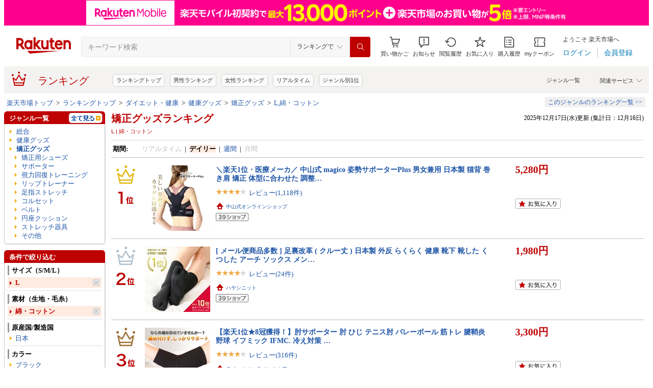

--- FILE ---
content_type: text/html; charset=UTF-8
request_url: https://ranking.rakuten.co.jp/daily/204744/tags=1000320.1003434/?l2-id=Ranking_PC_daily-204744_1000169_1003434
body_size: 21794
content:





<!DOCTYPE html>
<html lang="ja">
<head>
    
    <meta charset="UTF-8">
    <link rel="stylesheet" href="https://r.r10s.jp/com/inc/navi/css/ricmn_header.css">
    
<link rel="stylesheet" type="text/css" media="screen" href="https://r.r10s.jp/evt/event/ranking/mayall/8.0.2/pc/css/common_layout.css?date=251217">
<style type="text/css">
	.menuHeader .genreIcon {
		padding : 0 0 0px 46px;
		background: url("https://r.r10s.jp/evt/event/ranking/mayall/8.0.2/pc/img/ranking/icon_daily.gif") no-repeat scroll 0 0 transparent;
	
	}
	.whiteHeader {
		padding-top : 6px;
		background : url("https://r.r10s.jp/evt/event/ranking/mayall/8.0.2/pc/img/navi_bg_top.gif") no-repeat scroll 0 0 transparent;
	}
	.menuSitemap {
		background: url("https://r.r10s.jp/evt/event/ranking/mayall/8.0.2/pc/img/ranking/iconArrow01.gif") no-repeat scroll 10px 6px transparent;
		display : block;
		padding-left : 18px;
		width : 175px;
		font-weight : bold;
	}
	.entryColumn02 {
		background:
		url("https://r.r10s.jp/evt/event/ranking/mayall/8.0.2/pc/img/navi_bg_bottom_198.gif")
		no-repeat scroll left bottom transparent;
		padding: 0 0 8px;
		width: 200px;
	}
	
	#itemLazyLoadingImg {
		width : 100%;
		height : 153px;
		background : url(https://r.r10s.jp/evt/event/ranking/mayall/8.0.2/pc/img/loading_icon2.gif) no-repeat;
		background-position : 50% 50%;
	}
</style>
    <link rel="stylesheet" href="https://www.rakuten.co.jp/com/inc/navi/css/ricmn_header_ranking_search.css">
    <link rel="stylesheet" type="text/css" media="screen" href="https://r.r10s.jp/com/css/c/pc/ranking/common_cwd.css">
    <link rel="stylesheet" type="text/css" href="https://r.r10s.jp/com/inc/navi/horizontal/header/common/css/ri_pc_cmn_header-2.1.0.min.css" charset="EUC-JP">
    <script type="text/javascript"> var STATIC_CONTENTS_URL = "https://r.r10s.jp/evt/event/ranking/mayall/8.0.2"; </script>
    <script src="https://r.r10s.jp/evt/event/ranking/mayall/8.0.2/js/jquery-3.6.0.min.js"></script>
    <script src="https://r.r10s.jp/evt/event/ranking/mayall/8.0.2/js/jquery-migrate-3.3.2.min.js"></script>
    <script language="JavaScript" type="text/javascript" src="https://r.r10s.jp/evt/event/ranking/mayall/8.0.2/pc/js/jquery.cookie.js"></script>
    <script language="JavaScript" type="text/javascript" src="https://r.r10s.jp/evt/event/ranking/mayall/8.0.2/pc/js/fingerprint.js"></script>
    <script language="JavaScript" type="text/javascript" src="https://r.r10s.jp/evt/event/ranking/mayall/8.0.2/js/rnk_abtest.js?date=251217"></script>
    <script type="text/javascript" src="https://r.r10s.jp/com/js/d/Rmodules/1.25/Rmodules-1.25.0.min.js?date=251217"></script>
    

        





<style type="text/css">
	.genreMenuLink  {
		display:block ;
		width : 160px;
		background: url(https://r.r10s.jp/evt/event/ranking/mayall/8.0.2/pc/img/ranking/iconArrow01.gif) no-repeat scroll 0 5px transparent;
		padding: 0 0 0 13px !important;
	}
	.genreMenuLinkTag  {
		display:block ;
		width : 160px;
    	font-weight: bold;
		background: url(https://r.r10s.jp/evt/event/ranking/mayall/8.0.2/pc/img/ranking/iconArrow01.gif) no-repeat scroll 0 5px transparent;
		padding: 0 0 0 13px !important;
	}
	.genreMenuLinkShort  {
		display:block ;
		width : 65px;
		background: url(https://r.r10s.jp/evt/event/ranking/mayall/8.0.2/pc/img/ranking/iconArrow01.gif) no-repeat scroll 0 5px transparent;
		padding: 0 0 0 10px !important;
	}

	.genreMenuLinkSelected  {
		display:block;
		width:160px;
		font-weight: bold;
		background: url(https://r.r10s.jp/evt/event/ranking/mayall/8.0.2/pc/img/ranking/iconArrow02.gif) no-repeat scroll -3px 2px transparent;
		padding: 0 0 0 13px !important;
	}

	.genreMenuLinkSelectedSideway {
		display:block;
		width:160px;
		font-weight: bold;
		background: url(https://r.r10s.jp/evt/event/ranking/mayall/8.0.2/pc/img/ranking/iconArrow01.gif) no-repeat scroll 0 5px transparent;
		padding: 0 0 0 13px !important;
	}
	.genreLine {
		padding-top : 10px;	
		margin-top : 5px;
		background: url(https://r.r10s.jp/evt/event/ranking/mayall/8.0.2/pc/img/ranking/dot_01.gif) repeat-x scroll 0 0 transparent;
	}
	
    </style>



<link rel="stylesheet" type="text/css" media="screen" href="https://r.r10s.jp/evt/event/ranking/mayall/8.0.2/pc/css/public/base_genre_menu.css?date=251217">
<style type="text/css">
	/** サブメニュー定義 **/
	.current2ndTop {
		visibility: hidden;
		display: block;
		width : 207px;
		background: url(https://r.r10s.jp/evt/event/ranking/mayall/8.0.2/pc/img/genremenu/menubgtop3.gif) no-repeat scroll center top transparent !important;
		padding-top: 1px !important;
		height: 500px;
	}

	.current3rdTop {
		visibility: hidden;
		display: block;
		width : 207px;
		background: url(https://r.r10s.jp/evt/event/ranking/mayall/8.0.2/pc/img/genremenu/menubgtop3.gif) no-repeat scroll center top transparent !important;
		padding: 1px 0 0 0 !important;
		margin-top: -1px !important;
		height: 500px;
	}

	.current2ndBottom {	
		width : 197px;
		margin: 0 1px 0 1px;
		padding: 0 5px 3px 5px;
		background: url(https://r.r10s.jp/evt/event/ranking/mayall/8.0.2/pc/img/genremenu/menubgbottom3.gif) no-repeat scroll center bottom transparent !important;
		position:absolute;
	}
	.current3rdBottom {	
		width : 197px;
		margin: 0 1px 0 0;
		padding: 0 6px 3px 5px;
		background: url(https://r.r10s.jp/evt/event/ranking/mayall/8.0.2/pc/img/genremenu/menubgbottom3.gif) no-repeat scroll center bottom transparent !important;
		position:absolute;
	}
	
	.rankingSiteMap3rd {
    	background: url(https://r.r10s.jp/evt/event/ranking/mayall/8.0.2/pc/img/genremenu/dot_01.gif) repeat-x scroll 0 0 transparent !important;
    	padding: 1px 0 0 0 !important;
    	margin: 0 0 0 1px !important;
    	text-align: right;
    	width: 194px;
	}
	.rankingSiteMap {
		padding : 1px 1px 0 0;
		width : 197px;
		background: url(https://r.r10s.jp/evt/event/ranking/mayall/8.0.2/pc/img/genremenu/dot_01.gif) repeat-x scroll 0 0 transparent !important;
		text-align: right;
	}
	.rankingGenreBox {
		position:relative;
		background: url(https://r.r10s.jp/evt/event/ranking/mayall/8.0.2/pc/img/genremenu/genrecontents_bg_02.gif);
    	padding: 3px 3px 0px 3px;
    	zoom : 1;
	}
	.rankingIconArrowR {
		margin-top : 5px;
		float : right;
		background : url(https://r.r10s.jp/evt/event/ranking/mayall/8.0.2/pc/img/genremenu/bg_icon_logo.gif) no-repeat scroll 0 0 transparent;
		background-position: -10px -199px;
    	position : relative;
	}
	.rankingSubMenuTop {
		padding-top : 2px;
		width : auto;
		background: url(https://r.r10s.jp/evt/event/ranking/mayall/8.0.2/pc/img/genremenu/menubgtop3.gif) no-repeat scroll center top transparent;	
	}
	.rankingSubMenuBottom {
		width : auto;
		background: url(https://r.r10s.jp/evt/event/ranking/mayall/8.0.2/pc/img/genremenu/menubgbottom3.gif) no-repeat scroll center bottom transparent;
	}
	.rankingSubMenuBottom ul{
		background: url(https://r.r10s.jp/evt/event/ranking/mayall/8.0.2/pc/img/genremenu/whitebg.gif) no-repeat scroll 0 0 transparent;
		display: block;
		margin-right: 3px;
		padding: 4px 0;
	}
	.rankingSubMenuBottom a {
		display: block;
		width : 165px;
		padding: 3px 3px 3px 28px !important;
		background: url(https://r.r10s.jp/evt/event/ranking/mayall/8.0.2/pc/img/ranking/iconArrow01.gif) no-repeat scroll 20px 7px transparent;
	}
	.rankingSubMenuBottom .sitemap {
		padding : 3px 0 3px 0px;
		width : 195px;
		background: url(https://r.r10s.jp/evt/event/ranking/mayall/8.0.2/pc/img/genremenu/dot_01.gif) repeat-x scroll 0 0 transparent;
	}
	/*The following tags are originally from back_to_top_css.html*/
	.backToTopBox {
		margin : 1px;
	}

	.backToTop {
		float: right;
		background:
			url("https://r.r10s.jp/evt/event/ranking/mayall/8.0.2/pc/img/ranking/iconArrow03.gif")
			no-repeat scroll 0 5px transparent;
		padding: 0 0 0 13px !important;
	}
	
</style>

<link rel="stylesheet" type="text/css" media="screen" href="https://r.r10s.jp/evt/event/ranking/mayall/8.0.2/pc/css/ranking/ranking-default.css?date=251217">
<style type="text/css"> 
	.rnkTop_shop {
		background: url(https://r.r10s.jp/evt/event/ranking/mayall/8.0.2/pc/img/ranking/flat_icn_shop.gif) no-repeat;
		padding: 0 0 0 20px;
		font-size: 77% !important;
	}
    .rnkRanking_genreLink a {
		background: url(https://r.r10s.jp/evt/event/ranking/mayall/8.0.2/pc/img/ranking/iconArrow01.gif) no-repeat scroll 0 4px transparent;
		font-weight: bold;
		padding-left: 10px;
	} 
	.rnkRankingRealTimeTab_off {
		cursor: pointer;
		background: url(https://r.r10s.jp/evt/event/ranking/mayall/8.0.2/pc/img/ranking/tab/tab_realtime_def.gif) no-repeat 0 0px;
	}
	.rnkRanking_shop{
		background: url(https://r.r10s.jp/evt/event/ranking/mayall/8.0.2/pc/img/ranking/flat_icn_shop.gif) no-repeat;
		padding: 0 0 0 20px;
		font-size: 77% !important;
		margin: 10px 0 0 0;
	}
	.rnkRanking_starON {
		float: left;
		width: 12px;
		height: 12px;
		background: url(https://r.r10s.jp/evt/event/ranking/mayall/8.0.2/pc/img/ranking/star_on.gif) no-repeat;
	}
	.rnkRankingDailyTab_on {
		background: url(https://r.r10s.jp/evt/event/ranking/mayall/8.0.2/pc/img/ranking/tab/tab_daily_on.gif) no-repeat 0 0;
	}
	.rnkRankingRealTimeTab_on {
		background: url(https://r.r10s.jp/evt/event/ranking/mayall/8.0.2/pc/img/ranking/tab/tab_realtime_on.gif) no-repeat 0 0;
	}
	.rnkRankingDailyTab_off {
		cursor: pointer;
		background: url(https://r.r10s.jp/evt/event/ranking/mayall/8.0.2/pc/img/ranking/tab/tab_daily_def.gif) no-repeat 0 0px;
	}
	.rnkRanking_starOFF {
		float: left;
		width: 12px;
		height: 12px;
		background: url(https://r.r10s.jp/evt/event/ranking/mayall/8.0.2/pc/img/ranking/star_off.gif) no-repeat;
	}
	.rnkRanking_starHALF {
		float: left;
		width: 12px;
		height: 12px;
		background: url(https://r.r10s.jp/evt/event/ranking/mayall/8.0.2/pc/img/ranking/star_half.gif) no-repeat;
	}

	.rnk39shopIcon {
		background: url(https://r.r10s.jp/evt/event/ranking/mayall/8.0.2/pc/img/shipping/39Shop.svg) no-repeat;
		width: 76px;
		height: 16px;
		margin-top: 4px;
	}
</style>

<link rel="stylesheet" type="text/css" media="screen" href="https://r.r10s.jp/evt/event/ranking/mayall/8.0.2/pc/css/public/ranking_link_map.css?date=251217">
<style type="text/css">
	#rankingLinkBaseBox .rankingLinkBox a {
		padding: 3px 3px 3px 18px !important;
		background: url(https://r.r10s.jp/evt/event/ranking/mayall/8.0.2/pc/img/ranking/iconArrow01.gif) no-repeat scroll 10px 7px transparent;
	}
</style>

<style type="text/css">
	#left-sidebar .ritLy2Inr #tagMenu .tagGroup {
		padding:5px 5px 0 5px;
	}

	.tagGroup .tagTitle {
		padding:1px 0 1px 5px;
		border-left:3px solid #999;
		font-weight:bold;
	}

	.tagGroup .subGroupName {
		margin-top:4px;
		padding:2px 0 2px 15px;
		font-weight:bold;
	}

	.tagGroup .subTagName {
		padding:2px 0 2px 25px;
		background-image:url(https://r.r10s.jp/evt/event/ranking/mayall/8.0.2/pc/img/ranking/iconArrow01.gif);
		background-repeat:no-repeat;
		background-position:16px 6px;
	}

	.tagGroup .selectedParentBox {
		margin-top:4px;
		background-color:#ffebe0;
		background-image:url("https://r.r10s.jp/evt/event/ranking/mayall/img/tag/icon_arrow_red_down.gif");
		background-repeat:no-repeat;
		background-position:2px 8px;
		padding:2px 0 2px 15px;
	}

	.tagGroup .selectedCurrentBox {
		margin-top:4px;
		background-color:#ffebe0;background-image:url("https://r.r10s.jp/evt/event/ranking/mayall/img/tag/icon_triangle_red_left.gif");
		background-repeat:no-repeat;
		background-position:4px 8px;
		padding:2px 0 2px 15px;
	}

	#tagMenu .tagGroup .selectedTagLink {
		background:url("https://r.r10s.jp/evt/event/ranking/mayall/img/tag/icon_cancel_off.gif") no-repeat scroll 152px 2px transparent;
		display:block;
		width:149px;
		height:100%;
		padding-right:20px;
		color:#bf0000;
		font-weight:bold;
	}

	.tagGroup .selectedTagLink:hover .selectedTagName {
		background-image:none;
		text-decoration:underline;
	}

	.tagGroup .unSelectedTagBox {
		background:url(https://r.r10s.jp/evt/event/ranking/mayall/8.0.2/pc/img/ranking/iconArrow01.gif) no-repeat scroll 4px 6px transparent;
		margin-top:2px;
		padding:1px 0 1px 15px;
	}

	.tagGroup .unSelectedTagBox .unSelectedTagLink {
		display:block;
		width:159px;
		height:100%;
		padding:1px 10px 0 0;
	}

	.tagGroup .tagLink {
		display:block;
		width:100%;
		height:100%;
		word-break:break-all;
		word-wrap:break-word;
	}

	.tagMenuLine {
		margin:4px 5px 0 5px;
		height:1px;
		border-top:2px solid #eee;
	}

	.tagMenuListView {
		margin-top:2px;
		padding-right:12px;
		color:#1D54A7;
		text-align:right;
		background:url("https://r.r10s.jp/com/img/home/beta/201010/bigtri.gif") no-repeat scroll right center transparent;
		cursor:pointer;
	}

	#rnkTagPopup {
		visibility:hidden;
	}

	#rnkTagPopupWindow {
		position:absolute;
		z-index:10010;
		background:#fff;
		width:690px;
		border:solid 1px #000;
		box-shadow:2px 2px 3px #aaa;
	}

	#rnkTagListHeader {
		padding:3px 0;
		color:#fff;
		font-size:120%;
		background:#686868;
	}

	#rnkTagListSearch {
		margin-top:23px;
		padding-left:23px;
	}

	#rnkTagListNarrowing {
		width:400px;
		vertical-align:top;
		margin:0;
		height:17px;
		border:1px solid #ccc;
	}

	#rnkTagListBody {
		margin:10px 11px 23px 23px;
		min-height:250px;
		max-height:400px;
		_height:300px;
		overflow-y:auto;
		scrollbar-face-color:#ababab;
		scrollbar-track-color:#eee;
	}

	.rnkTagListTitle {
		float:left;
		padding-left:15px;
		padding-top:3px;
		font-weight:bold;
	}

	#rnkTagListClose {
		float:right;
		padding-right:10px;
		*margin-right:10px;
		padding-top:2px;
	}

	.rnkTagListTag {
		background:url(https://r.r10s.jp/evt/event/ranking/mayall/8.0.2/pc/img/ranking/iconArrow01.gif) no-repeat left 6px;
		float:left;
		width:200px;
		padding:0 5px 0 8px;
		margin-bottom:10px;
		word-break:break-all;
		word-wrap:break-word;
	}

	#rnkTagSchBtn,#rnkTagListClose {
		cursor:pointer;
		*padding:1px 0 0 0;
	}
</style>
<link rel="stylesheet" type="text/css" media="screen" href="https://r.r10s.jp/evt/event/ranking/mayall/8.0.2/pc/css/genre/genre_list.css?date=251217">
<link rel="stylesheet" type="text/css" media="screen" href="https://r.r10s.jp/evt/event/ranking/mayall/8.0.2/pc/css/genre/genre-1.0.2.css?date=251217">
<link rel="stylesheet" type="text/css" media="screen" href="https://r.r10s.jp/evt/event/ranking/mayall/8.0.2/pc/css/genre/dart.css?date=251217">
<link rel="stylesheet" type="text/css" media="screen" href="https://r.r10s.jp/evt/event/ranking/mayall/8.0.2/pc/css/genre/related_genres.css?date=251217">
<link rel="stylesheet" type="text/css" media="screen" href="https://r.r10s.jp/evt/event/ranking/mayall/8.0.2/pc/css/public/ajax_parts.css?date=251217">
<link rel="stylesheet" type="text/css" media="screen" href="https://r.r10s.jp/evt/event/ranking/mayall/8.0.2/pc/css/ranking/ranking_pager.css?date=251217">
<link rel="stylesheet" type="text/css" media="screen" href="https://r.r10s.jp/evt/event/ranking/mayall/8.0.2/pc/css/ranking/ranking_ad.css?date=251217">
<link rel="stylesheet" type="text/css" media="screen" href="https://r.r10s.jp/com/js/d/common/plugin/jquery-ui/jquery-ui-1.8.16.css">
<link rel="stylesheet" type="text/css" media="screen" href="https://r.r10s.jp/evt/event/ranking/mayall/8.0.2/pc/css/api.css?date=251217">
<link rel="stylesheet" type="text/css" media="screen" href="https://r.r10s.jp/evt/event/ranking/mayall/8.0.2/pc/css/public/recommend.css?date=251217">
<link rel="stylesheet" type="text/css" href="https://r.r10s.jp/evt/event/ranking/mayall/8.0.2/pc/css/public/ranking_bookmark.css?date=251217">
    <!-- helpers.min JS -->
    <script language="JavaScript" type="text/javascript" src="https://r.r10s.jp/com/js/d/rjs/rjs_helpers.min.js"></script>
    <!-- /helpers.min JS -->
    <!-- slideshow.min JS -->
    <script language="JavaScript" type="text/javascript" src="https://r.r10s.jp/com/js/d/rjs/rjs_slideshow.min.js"></script>
    <!-- /slideshow.min JS -->
    <script src="https://r.r10s.jp/evt/event/ranking/mayall/8.0.2/pc/js/public/ranking-jquery-ui-1.9.2.js" type="text/javascript" language="JavaScript"></script>
    <title>【楽天市場】矯正グッズ（サイズ（S/M/L）:L×素材（生地・毛糸）:綿・コットン） | 人気・おすすめランキング1位～（売れ筋商品）</title>
    <meta name="Description" content="楽天ランキング－「矯正グッズ」×サイズ（S/M/L）:L×素材（生地・毛糸）:綿・コットン（健康グッズ ＜ ダイエット・健康）の人気商品ランキング！口コミ（レビュー）も多数。今、売れている商品はコレ！話題の最新トレンドをリアルタイムにチェック。男女別の週間･月間ランキングであなたの欲しい！がきっと見つかります。更新日:2025/12/17">
    <meta name="Keywords" content="矯正グッズ,サイズ（S/M/L）:L,素材（生地・毛糸）:綿・コットン,健康グッズ,ダイエット・健康,ランキング,人気,売れ筋,ヒット商品,デイリー,楽天市場,通販">
    <link rel="canonical" href="https://ranking.rakuten.co.jp/daily/204744/tags=1000320.1003434/">
	
		<link rel="amphtml" href="https://ranking.rakuten.co.jp/amp/daily/204744/tags=1000320.1003434/">
	   
    


    
<meta property="og:type" content="website">
<meta property="og:site_name" content="楽天市場">
<meta property="og:image" content="https://r.r10s.jp/com/img/home/logo/ogp.png">
<meta property="fb:app_id" content="342061105888690">
<!-- 6/21追加分 -->
<link rel="apple-touch-icon" href="https://r.r10s.jp/com/img/home/logo/touch.png">
<!-- 10/1追加分 -->
<link rel="shortcut icon" href="https://jp.rakuten-static.com/1/im/ci/rakuten/favicon/cr.ico">
<link rel="mask-icon" href="https://jp.rakuten-static.com/1/im/ci/rakuten/favicon/Rakuten_SafariPin.svg" color="#bf0000">

</head>
<body id="pageTop">
<div id="rnkWrapper">

	<!-- header -->
	<div>
		



<!-- ヘッダー -->

<link rel="stylesheet" href="https://r.r10s.jp/com/fsa/pages/common-header-mall-standalone/css/main-6c360f9418a02fc34032.bundle.css" charset="utf-8">
<link rel="stylesheet" href="https://r.r10s.jp/com/fsa/pages/common-header-mall-standalone/css/pc~touch-6c360f9418a02fc34032.bundle.css" charset="utf-8">
<link rel="stylesheet" href="https://r.r10s.jp/com/fsa/pages/common-header-mall-standalone/css/pc-6c360f9418a02fc34032.bundle.css" charset="utf-8">


<link rel="stylesheet" href="https://r.r10s.jp/com/inc/navi/horizontal/header/unique/event/common/event_ch_fix_pc.css?v=202304121900">
<div id="common-header-mall-standalone" data-shisa-coverage="100"></div>
<div irc="CommonHeaderMall" data-url="https://www.rakuten.co.jp/" data-settings='[
{
    &quot;tracker&quot;: {
        &quot;params&quot;: {
            &quot;accountId&quot;: 1,
            &quot;serviceId&quot;: 53,
            &quot;pageLayout&quot;: &quot;pc&quot;,
            &quot;pageType&quot;: &quot;ranking&quot;
        }
    },
    &quot;loginUrlSid&quot;: &quot;r34&quot;,
    &quot;registerUrlSid&quot;: &quot;r34&quot;,
    &quot;showSearchBar&quot;: true,
    &quot;showMemberInfoSummary&quot;: true,
    &quot;showSpu&quot;: true,
    &quot;showCartModal&quot;: true,
    &quot;customLogoImageUrl&quot;: false,
    &quot;useTBasketDomain&quot;: true,
    &quot;omniConfig&quot;:{
        &quot;clientId&quot;:&quot;rakuten_ranking_web&quot;,
        &quot;redirectUri&quot;:&quot;https://ranking.rakuten.co.jp/redirectAuth/&quot;
    },
    &quot;api&quot;: {
        &quot;shouldQueryPointInvestInfo&quot;: true,
        &quot;cartApiSid&quot;: 1010,
        &quot;notificationLocId&quot;: 99,
        &quot;shouldUseRestBff&quot;: true,
        &quot;url&quot;: &quot;https://ichiba-common-web-gateway.rakuten.co.jp/ichiba-common/headerinfo/get/v1&quot;,
        &quot;apikey&quot;: &quot;hiItEK28aubxuz2CuZKAaL8fe7DuvqNPR&quot;,
        &quot;clientId&quot;: &quot;ranking&quot;,
        &quot;spuViewType&quot;: &quot;top&quot;,
        &quot;spuSource&quot;: &quot;pc&quot;,
        &quot;spuEncoding&quot;: &quot;UTF-8&quot;,
        &quot;spuAcc&quot;: 1,
        &quot;spuAid&quot;: 1
    },
    &quot;searchSettings&quot;: {
        &quot;submitUrl&quot;: &quot;/search&quot;,
        &quot;method&quot;: &quot;get&quot;,
        &quot;dropdown&quot;: [
            {
                &quot;name&quot;: &quot;ランキングで&quot;,
                &quot;value&quot;: 0
            },
            {
                &quot;name&quot;: &quot;楽天市場の全商品で&quot;,
                &quot;value&quot;: 1
            }
        ],
        &quot;defaultDropdownValue&quot;: 0,
        &quot;dropdownParam&quot;: &quot;smd&quot;,
        &quot;keywordParam&quot;: &quot;stx&quot;,
        &quot;suggestionGenreParam&quot;: &quot;sgid&quot;
    }
}


,
{
	"initialKeyword": null,
	"searchSettings": {
		"hiddenParams": [
			{ "name": "prl", "value": "" },
			{ "name": "pru", "value": "" },
			{ "name": "rvf", "value": "" },
			{ "name": "arf", "value": "" },
			{ "name": "vmd", "value": "0" },
			{ "name": "ptn", "value": "1" },
			{ "name": "srt", "value": "1" },
			{ "name": "sgid", "value": "" }
		]
	}
}

	,{
		"omniConfig":{
			"state": "L2RhaWx5LzIwNDc0NC90YWdzPTEwMDAzMjAuMTAwMzQzNC8_bDItaWQ9UmFua2luZ19QQ19kYWlseS0yMDQ3NDRfMTAwMDE2OV8xMDAzNDM0"
		}
	}

]'>
</div>
<div id="ri-cmn-hdr-unique" class="ri-cmn-hdr-unique-r-genre">
	<a href="https://ranking.rakuten.co.jp/" data-postfix="ranking_title" class="ri-cmn-hdr-unique-ttl-link">
		<span class="ri-cmn-hdr-unique-icon ri-cmn-hdr-unique-icon-ranking"></span>
		<h2 class="ri-cmn-hdr-unique-ttl">ランキング</h2>
	</a>
	<div class="ri-cmn-hdr-service-container"><span class="ri-cmn-hdr-service-ttl">関連サービス<span class="ri-cmn-hdr-ar-btm"></span></span>
    <div class="ri-cmn-hdr-service-flame">
        <ul class="ri-cmn-hdr-service-list">
            <li><a href="https://event.rakuten.co.jp/anshin/anshinshopping/brand/">ブランド模造品補償</a></li>
            <li><a href="https://event.rakuten.co.jp/superdeal/">スーパーDEAL</a></li>
            <li><a href="https://ranking.rakuten.co.jp/">ランキング</a></li>
            <li><a href="https://event.rakuten.co.jp/rmagazine/">雑誌コラボ</a></li>
            <li><a href="https://room.rakuten.co.jp/">ROOM</a></li>
            <li><a href="https://event.rakuten.co.jp/guide/freeshippingline/">送料無料</a></li>
            <li><a href="https://event.rakuten.co.jp/coupon/">クーポン</a></li>
            <li><a href="https://event.rakuten.co.jp/gift/">ギフト</a></li>
            <li><a href="https://event.rakuten.co.jp/regular/">定期購入</a></li>
            <li><a href="https://fril.jp/">ラクマ</a></li>
            <li><a href="https://event.rakuten.co.jp/app/">楽天市場アプリ</a></li>
            <li><a href="https://event.rakuten.co.jp/furusato/">ふるさと納税</a></li>
            <li><a href="https://www.rebates.jp/">Rebates</a></li>
        </ul>
    </div><span class="ri-cmn-hdr-top-tail"><span class="ri-cmn-hdr-top-tail-fill"></span></span>
</div>
<!-- /.ri-cmn-hdr-service-container -->

	<div class="searchbar">
		<div class="category-list"><a href="https://directory.rakuten.co.jp/">ジャンル一覧</a></div>
	</div>
	<div class="ri-cmn-hdr-keyword-container">
	<div class="ri-cmn-hdr-keyword-ttl">&nbsp;</div>
	<div class="riCmnSideWrap riMaB9">
		<div class="riCmnSideIn">
			<ul class="riMaB6">

				<li class="riMaB4 riIcnDot"><a href=" https://ranking.rakuten.co.jp/">ランキングトップ</a></li>

				<li class="riMaB4 riIcnDot"><a href=" https://ranking.rakuten.co.jp/daily/gender=male/">男性ランキング</a></li>

				<li class="riMaB4 riIcnDot"><a href=" https://ranking.rakuten.co.jp/daily/gender=female/">女性ランキング</a></li>

				<li class="riMaB4 riIcnDot"><a href=" https://ranking.rakuten.co.jp/realtime/">リアルタイム</a></li>

				<li class="riMaB4 riIcnDot"><a href=" https://ranking.rakuten.co.jp/genre/">ジャンル別1位</a></li>

			</ul>
		</div>
	</div>
</div>
<!-- /.ri-cmn-hdr-keyword-container -->

</div>
<div id="ri-cmn-hdr-config" style="display:none;">
	<div data-config="add-lid">
    <div data-scope="#ri-cmn-hdr-global" data-target="a[data-postfix]" data-prefix="header_global_"></div>
		<div data-scope="#ri-cmn-hdr-unique" data-target="a[data-postfix]" data-prefix="header_ranking_"></div>
		<div data-scope="#ri-cmn-hdr-unique .ri-cmn-hdr-unique-list" data-prefix="header_ranking_list_#NUMBER#" data-count="true"></div>
		<div data-scope="#ri-cmn-hdr-unique .ri-cmn-hdr-service-list" data-prefix="header_ranking_service_#NUMBER#" data-count="true"></div>
		<div data-scope="#ri-cmn-hdr-unique .ri-cmn-hdr-keyword-container" data-prefix="header_reco_search_#NUMBER#" data-count="true"></div>
	</div>
	<div data-config="search-settings" data-use-genre-select="true" data-send-sc-event="true"></div>
	<div data-config="notification-settings" pollingduration="30000" locid="99" badgeflash="true"></div>
	<div data-config="category-menu" data-target=".ri-js-category-menu"></div>
</div>
<script src="https://r.r10s.jp/com/inc/navi/horizontal/header/common/js/header_functions-1.0.0.min.js?v=20170207150122"></script>

<!-- /ヘッダー -->

<!-- Print all_special.html if provided -->
<!-- all special banner ===============================================================================-->

<!-- /all special banner ==============================================================================-->


<!-- Print alert if provided -->
<!-- info banner ===============================================================================-->

<!-- /info banner ==============================================================================-->


<div class="rnkContentsSpace"></div>

<!-- パンくず -->



<div>
	<div id="rnk_pnkz" class="ranking_pnkz">
	
		

			
				<a  href="https://www.rakuten.co.jp/">楽天市場トップ</a>
			
			
				&nbsp;&gt;&nbsp;
			
		

			
				<a  href="/">ランキングトップ</a>
			
			
				&nbsp;&gt;&nbsp;
			
		

			
				<a  href="/daily/100938/">ダイエット・健康</a>
			
			
				&nbsp;&gt;&nbsp;
			
		

			
				<a  href="/daily/563818/">健康グッズ</a>
			
			
				&nbsp;&gt;&nbsp;
			
		

			
				<a  href="/daily/204744/">矯正グッズ</a>
			
			
				&nbsp;&gt;&nbsp;
			
		

			
				<a  href="/daily/204744/tags=1000320.1003434/">L,綿・コットン</a>
			
			
		
	
	</div>
	<div id="sitemap" class="ranking_stmp">
	<a  href="/sitemap/health/" class="stmpLink">このジャンルのランキング一覧&nbsp;&gt;&gt;</a>
	</div>
</div>
<script type="text/javascript" src="https://r.r10s.jp/com/entf/asset/js/offer-notification-1.1.1.min.js?v=201703231000" charset="utf-8"></script><script type="application/ld+json">
{
"@context": "http://schema.org",
"@type": "BreadcrumbList",
"itemListElement": [
{
"@type": "ListItem",
"position": 1,
"item": {
"@id": "https://www.rakuten.co.jp/",
"name": "&#27005;&#22825;&#24066;&#22580;&#12488;&#12483;&#12503;"
}
},
{
"@type": "ListItem",
"position": 2,
"item": {
"@id": "https://ranking.rakuten.co.jp",
"name": "&#12521;&#12531;&#12461;&#12531;&#12464;&#12488;&#12483;&#12503;"
}
},
{
"@type": "ListItem",
"position": 3,
"item": {
"@id": "https://ranking.rakuten.co.jp/daily/100938/",
"name": "&#12480;&#12452;&#12456;&#12483;&#12488;&#12539;&#20581;&#24247;"
}
},
{
"@type": "ListItem",
"position": 4,
"item": {
"@id": "https://ranking.rakuten.co.jp/daily/563818/",
"name": "&#20581;&#24247;&#12464;&#12483;&#12474;"
}
},
{
"@type": "ListItem",
"position": 5,
"item": {
"@id": "https://ranking.rakuten.co.jp/daily/204744/",
"name": "&#30703;&#27491;&#12464;&#12483;&#12474;"
}
},
{
"@type": "ListItem",
"position": 6,
"item": {
"@id": "https://ranking.rakuten.co.jp/daily/204744/tags=1000320.1003434/",
"name": "L,&#32191;&#12539;&#12467;&#12483;&#12488;&#12531;"
}
}
]
}
</script>


<!-- /パンくず -->

	</div>
	<!-- /header -->
	<div class="rnkContentsSpace"></div>
	<!-- ranking contents -->
	<div id="rnkContainer">
		
<!-- l-id自動付与 -->
<script type="text/javascript">
<!--
var sc_abPatern = "ranking_a_top";
-->
</script>
<!-- /l-id自動付与 -->

<div id="rnkContents">
	<!-- メインコンテンツ -->
	<div id="rnkMainColumn">
		<div id="rnkCenterContents">
			
				














<div>
	<div>
	<!-- タイトル・更新日時 -->
	<div class="rnkContentsTitle1st">
		<h1 id="rnkContentsTitleMain">
			<a href="/daily/204744/">
			矯正グッズランキング
			</a>
			<!-- New Tag Labels -->
			<div id="rnkTagRankingLabels">L&nbsp;|&nbsp;綿・コットン</div>
		</h1>
		<div id="rnkGenreRanking_updateDate">
			
				2025年12月17日(水)更新
				(集計日：12月16日)
			
		</div>
		<div class="clear"></div>
	</div>
	<!-- /タイトル・更新日時 -->
	</div>

	<div class="rnkContentsSpaceS"></div>

	







<dl class="genreRankingSearchCondition">


    <dt>期間:</dt>
    <dd>
    
        
        
        
            
                
                    <span class="gray">リアルタイム</span>
                
            
        
        
            &nbsp;|&nbsp;
        
    
        
        
        
            
                <span class="current">デイリー</span>
            
        
        
            &nbsp;|&nbsp;
        
    
        
        
        
            
                <a href="/weekly/204744/tags=1000320.1003434/">週間</a>
            
        
        
            &nbsp;|&nbsp;
        
    
        
        
        
            
                
                    <span class="gray">月間</span>
                
            
        
        
    
    </dd>





</dl>


	<div class="rnkContentsSpaceS"></div>
	






	<div class="rnkContentsSpaceS"></div>
	<div style="border-bottom: solid 1px #bbb"></div>

	<!-- ランキング -->
	<div id="rnkRankingMain">
	<script language="JavaScript" type="text/javascript"><!--
		var itemLazyLoad = [];
		var itemLazyLoadOffset = 20;
		var calcDuration = 1;
		var shopUnit = {};
		shopUnit[1]={"shopId":"253668","items":{"10000135":{"data":{"price":5280}}}};shopUnit[2]={"shopId":"263994","items":{"10001021":{"data":{"price":1980}}}};shopUnit[3]={"shopId":"369258","items":{"10000057":{"data":{"price":3300}}}};shopUnit[4]={"shopId":"255599","items":{"10000713":{"data":{"price":2970}}}};shopUnit[5]={"shopId":"353147","items":{"10000151":{"data":{"price":2480}}}};
	--></script>
	
		
		
		<!-- 1-3 -->
		<div class="rnkRanking_top3box rnkRanking_topBgColor">
			<div class="rnkRanking_rank">
				<div>
					<div class="rnkRanking_rankIcon"><img src="https://r.r10s.jp/evt/event/ranking/mayall/8.0.2/pc/img/ranking/A/flat_rank01.gif" width="56" alt="1位"></div>
				</div>
			</div>

		<!-- /1-3 -->
		
			<div class="rnkRanking_image">
				<div class="rnkRanking_imageBox">
					<a href="https://item.rakuten.co.jp/nakayama-shiki/3720/"><span></span><img src="https://tshop.r10s.jp/nakayama-shiki/cabinet/11762602/3750.jpg?fitin=128:128" alt="＼楽天1位・医療メーカ／ 中山式 magico 姿勢サポーターPlus 男女兼用 日本製 猫背 巻き肩 矯正 体型に合わせた 調整可能 脇痛くならない 姿勢サポーター 猫背 サポーター 猫背矯正ベルト 猫背ベルト 姿勢ベルト 姿勢コルセット 猫背コルセット"></a>
				</div>
			</div>
			<div style="margin-left: 205px;">
			<div class="rnkRanking_detail">
				<div>
					<div>
						<div class="rnkRanking_upperbox">
							<div class="rnkRanking_itemName"><a href="https://item.rakuten.co.jp/nakayama-shiki/3720/">＼楽天1位・医療メーカ／ 中山式 magico 姿勢サポーターPlus 男女兼用 日本製 猫背 巻き肩 矯正 体型に合わせた 調整&hellip;</a></div>
							<div>
								<div class="rnkRanking_starBox">
									
										
											
												<div class="rnkRanking_starON"></div>
											
												<div class="rnkRanking_starON"></div>
											
												<div class="rnkRanking_starON"></div>
											
												<div class="rnkRanking_starON"></div>
											
												<div class="rnkRanking_starOFF"></div>
											
										
										<div class="rnkRanking_starTgif"><img src="https://r.r10s.jp/com/img/home/t.gif" width="5" height="1" alt=""></div>
										<div><a href="https://review.rakuten.co.jp/item/1/253668_10000135/1.1/">レビュー(1,118件)</a></div>
									
								</div>
							</div>
							<div class="rnkRanking_shop"><a href="https://www.rakuten.co.jp/nakayama-shiki/">中山式オンラインショップ</a></div>
							<div id="rnkRanking_39shop1"></div>
						</div>
					</div>
				</div>
			</div>
			<div style="float: right; width: 30%;">
				
				<div class="rnk_fixedRightBox">
					<div class="rnkRanking_price">5,280円</div>
					
				</div>
				<div class="clear"></div>
				<!-- item bookmark area -->
				<div class="genreRankingBookMarkBox">
					<div style="padding:0 0 0 0 ;" class="bookmarkArea">
						<div style="display:none" class="itemBookmarkParams"
							data-item-svid = "106"
							data-shop-svid = "240"
							data-item-id = "10000135"
							data-shop-id = "253668"
							data-item-type = "1"
						></div>
						<div class="bkm">
							<a href="https://my.bookmark.rakuten.co.jp/?func=reg&svid=106&shop_bid=253668&iid=10000135&itype=1">
								<img alt="お気に入りに追加" src="https://r.r10s.jp/com/img/ranking/share/btn_bookmark.gif" width="89" height="20" style="padding:0px 0;border:0 none;">
							</a>
		    			</div>
					</div>
				</div>
				<!-- /item bookmark area -->
			</div>
			</div>
 			<div class="clear"></div>
		</div>
		

	
		
		
		<!-- 1-3 -->
		<div class="rnkRanking_top3box ">
			<div class="rnkRanking_rank">
				<div>
					<div class="rnkRanking_rankIcon"><img src="https://r.r10s.jp/evt/event/ranking/mayall/8.0.2/pc/img/ranking/A/flat_rank02.gif" width="56" alt="2位"></div>
				</div>
			</div>

		<!-- /1-3 -->
		
			<div class="rnkRanking_image">
				<div class="rnkRanking_imageBox">
					<a href="https://item.rakuten.co.jp/vi-style/7054/"><span></span><img src="https://tshop.r10s.jp/gold/vi-style/item_img/7054_1.jpg?fitin=128:128" alt="[ メール便商品多数 ] 足裏改革 ( クルー丈 ) 日本製 外反 らくらく 健康 靴下 靴した くつした アーチ ソックス メンズ レディース 敏感肌 汗 吸湿 速乾 通気 足 美脚 運動 親指 サポーター テーピング 外反 母趾 補正 矯正 外反母趾 グッズ ランキング 入賞 治療"></a>
				</div>
			</div>
			<div style="margin-left: 205px;">
			<div class="rnkRanking_detail">
				<div>
					<div>
						<div class="rnkRanking_upperbox">
							<div class="rnkRanking_itemName"><a href="https://item.rakuten.co.jp/vi-style/7054/">[ メール便商品多数 ] 足裏改革 ( クルー丈 ) 日本製 外反 らくらく 健康 靴下 靴した くつした アーチ ソックス メン&hellip;</a></div>
							<div>
								<div class="rnkRanking_starBox">
									
										
											
												<div class="rnkRanking_starON"></div>
											
												<div class="rnkRanking_starON"></div>
											
												<div class="rnkRanking_starON"></div>
											
												<div class="rnkRanking_starON"></div>
											
												<div class="rnkRanking_starOFF"></div>
											
										
										<div class="rnkRanking_starTgif"><img src="https://r.r10s.jp/com/img/home/t.gif" width="5" height="1" alt=""></div>
										<div><a href="https://review.rakuten.co.jp/item/1/263994_10001021/1.1/">レビュー(24件)</a></div>
									
								</div>
							</div>
							<div class="rnkRanking_shop"><a href="https://www.rakuten.co.jp/vi-style/">ハヤシニット</a></div>
							<div id="rnkRanking_39shop2"></div>
						</div>
					</div>
				</div>
			</div>
			<div style="float: right; width: 30%;">
				
				<div class="rnk_fixedRightBox">
					<div class="rnkRanking_price">1,980円</div>
					
				</div>
				<div class="clear"></div>
				<!-- item bookmark area -->
				<div class="genreRankingBookMarkBox">
					<div style="padding:0 0 0 0 ;" class="bookmarkArea">
						<div style="display:none" class="itemBookmarkParams"
							data-item-svid = "106"
							data-shop-svid = "240"
							data-item-id = "10001021"
							data-shop-id = "263994"
							data-item-type = "1"
						></div>
						<div class="bkm">
							<a href="https://my.bookmark.rakuten.co.jp/?func=reg&svid=106&shop_bid=263994&iid=10001021&itype=1">
								<img alt="お気に入りに追加" src="https://r.r10s.jp/com/img/ranking/share/btn_bookmark.gif" width="89" height="20" style="padding:0px 0;border:0 none;">
							</a>
		    			</div>
					</div>
				</div>
				<!-- /item bookmark area -->
			</div>
			</div>
 			<div class="clear"></div>
		</div>
		

	
		
		
		<!-- 1-3 -->
		<div class="rnkRanking_top3box ">
			<div class="rnkRanking_rank">
				<div>
					<div class="rnkRanking_rankIcon"><img src="https://r.r10s.jp/evt/event/ranking/mayall/8.0.2/pc/img/ranking/A/flat_rank03.gif" width="56" alt="3位"></div>
				</div>
			</div>

		<!-- /1-3 -->
		
			<div class="rnkRanking_image">
				<div class="rnkRanking_imageBox">
					<a href="https://item.rakuten.co.jp/choumeicha/ifmc_hiji/"><span></span><img src="https://tshop.r10s.jp/choumeicha/cabinet/hiji/imgrc0118023995.jpg?fitin=128:128" alt="【楽天1位★8冠獲得！】肘サポーター 肘 ひじ テニス肘 バレーボール 筋トレ 腱鞘炎 野球 イフミック IFMC. 冷え対策 温め 締め付けない 1枚入り 関節痛 痛み 高齢者 保温 女性 男性 ゴルフ《サポーター》"></a>
				</div>
			</div>
			<div style="margin-left: 205px;">
			<div class="rnkRanking_detail">
				<div>
					<div>
						<div class="rnkRanking_upperbox">
							<div class="rnkRanking_itemName"><a href="https://item.rakuten.co.jp/choumeicha/ifmc_hiji/">【楽天1位★8冠獲得！】肘サポーター 肘 ひじ テニス肘 バレーボール 筋トレ 腱鞘炎 野球 イフミック IFMC. 冷え対策 &hellip;</a></div>
							<div>
								<div class="rnkRanking_starBox">
									
										
											
												<div class="rnkRanking_starON"></div>
											
												<div class="rnkRanking_starON"></div>
											
												<div class="rnkRanking_starON"></div>
											
												<div class="rnkRanking_starON"></div>
											
												<div class="rnkRanking_starOFF"></div>
											
										
										<div class="rnkRanking_starTgif"><img src="https://r.r10s.jp/com/img/home/t.gif" width="5" height="1" alt=""></div>
										<div><a href="https://review.rakuten.co.jp/item/1/369258_10000057/1.1/">レビュー(316件)</a></div>
									
								</div>
							</div>
							<div class="rnkRanking_shop"><a href="https://www.rakuten.co.jp/choumeicha/">テイコクオンラインストア</a></div>
							<div id="rnkRanking_39shop3"></div>
						</div>
					</div>
				</div>
			</div>
			<div style="float: right; width: 30%;">
				
				<div class="rnk_fixedRightBox">
					<div class="rnkRanking_price">3,300円</div>
					
				</div>
				<div class="clear"></div>
				<!-- item bookmark area -->
				<div class="genreRankingBookMarkBox">
					<div style="padding:0 0 0 0 ;" class="bookmarkArea">
						<div style="display:none" class="itemBookmarkParams"
							data-item-svid = "106"
							data-shop-svid = "240"
							data-item-id = "10000057"
							data-shop-id = "369258"
							data-item-type = "1"
						></div>
						<div class="bkm">
							<a href="https://my.bookmark.rakuten.co.jp/?func=reg&svid=106&shop_bid=369258&iid=10000057&itype=1">
								<img alt="お気に入りに追加" src="https://r.r10s.jp/com/img/ranking/share/btn_bookmark.gif" width="89" height="20" style="padding:0px 0;border:0 none;">
							</a>
		    			</div>
					</div>
				</div>
				<!-- /item bookmark area -->
			</div>
			</div>
 			<div class="clear"></div>
		</div>
		

	
		
		
		<!-- 4- -->
		<div class="rnkRanking_after4box">
			<div class="rnkRanking_rank">
				<div>
					<div class="rnkRanking_dispRank">4<span class="rnkRanking_dispRankExt">位</span></div>
				</div>
			</div>
		<!-- /4- -->
		
			<div class="rnkRanking_image">
				<div class="rnkRanking_imageBox">
					<a href="https://item.rakuten.co.jp/bodyandsoul/soruboyoko01/"><span></span><img src="https://tshop.r10s.jp/bodyandsoul/cabinet/soruboyoko/soruboyoko02.jpg?fitin=128:128" alt="ソルボ サポーター ヨコアーチフィット ソルボ ヨコアーチサポーター 1足入 立ち仕事 横アーチサポーター つま先 サポーター 衝撃吸収素材 ソルボセイン使用 ソルボ中足パッド ヨコアーチ形状保持"></a>
				</div>
			</div>
			<div style="margin-left: 205px;">
			<div class="rnkRanking_detail">
				<div>
					<div>
						<div class="rnkRanking_upperbox">
							<div class="rnkRanking_itemName"><a href="https://item.rakuten.co.jp/bodyandsoul/soruboyoko01/">ソルボ サポーター ヨコアーチフィット ソルボ ヨコアーチサポーター 1足入 立ち仕事 横アーチサポーター つま先 サポ&hellip;</a></div>
							<div>
								<div class="rnkRanking_starBox">
									
										
											
												<div class="rnkRanking_starON"></div>
											
												<div class="rnkRanking_starON"></div>
											
												<div class="rnkRanking_starON"></div>
											
												<div class="rnkRanking_starON"></div>
											
												<div class="rnkRanking_starOFF"></div>
											
										
										<div class="rnkRanking_starTgif"><img src="https://r.r10s.jp/com/img/home/t.gif" width="5" height="1" alt=""></div>
										<div><a href="https://review.rakuten.co.jp/item/1/255599_10000713/1.1/">レビュー(22件)</a></div>
									
								</div>
							</div>
							<div class="rnkRanking_shop"><a href="https://www.rakuten.co.jp/bodyandsoul/">ボディーアンドソウル</a></div>
							<div id="rnkRanking_39shop4"></div>
						</div>
					</div>
				</div>
			</div>
			<div style="float: right; width: 30%;">
				
				<div class="rnk_fixedRightBox">
					<div class="rnkRanking_price">2,970円</div>
					
				</div>
				<div class="clear"></div>
				<!-- item bookmark area -->
				<div class="genreRankingBookMarkBox">
					<div style="padding:0 0 0 0 ;" class="bookmarkArea">
						<div style="display:none" class="itemBookmarkParams"
							data-item-svid = "106"
							data-shop-svid = "240"
							data-item-id = "10000713"
							data-shop-id = "255599"
							data-item-type = "1"
						></div>
						<div class="bkm">
							<a href="https://my.bookmark.rakuten.co.jp/?func=reg&svid=106&shop_bid=255599&iid=10000713&itype=1">
								<img alt="お気に入りに追加" src="https://r.r10s.jp/com/img/ranking/share/btn_bookmark.gif" width="89" height="20" style="padding:0px 0;border:0 none;">
							</a>
		    			</div>
					</div>
				</div>
				<!-- /item bookmark area -->
			</div>
			</div>
 			<div class="clear"></div>
		</div>
		

	
		
		
		<!-- 4- -->
		<div class="rnkRanking_after4box">
			<div class="rnkRanking_rank">
				<div>
					<div class="rnkRanking_dispRank">5<span class="rnkRanking_dispRankExt">位</span></div>
				</div>
			</div>
		<!-- /4- -->
		
			<div class="rnkRanking_image">
				<div class="rnkRanking_imageBox">
					<a href="https://item.rakuten.co.jp/mujina/mj-1039/"><span></span><img src="https://tshop.r10s.jp/mujina/cabinet/item/mj-1039/mj-1039_top.jpg?fitin=128:128" alt="【楽天1位!!理学療法士監修!!】 巻き肩サポーター 巻き肩対策 巻き肩ベルト 巻き肩ケア 猫背ケア 猫背ケアベルト 矯正ベルト レディース 女性 男性 猫背 姿勢矯正サポーター 姿勢ベルト 姿勢サポーター mj-1039"></a>
				</div>
			</div>
			<div style="margin-left: 205px;">
			<div class="rnkRanking_detail">
				<div>
					<div>
						<div class="rnkRanking_upperbox">
							<div class="rnkRanking_itemName"><a href="https://item.rakuten.co.jp/mujina/mj-1039/">【楽天1位!!理学療法士監修!!】 巻き肩サポーター 巻き肩対策 巻き肩ベルト 巻き肩ケア 猫背ケア 猫背ケアベルト 矯正&hellip;</a></div>
							<div>
								<div class="rnkRanking_starBox">
									
										
											
												<div class="rnkRanking_starON"></div>
											
												<div class="rnkRanking_starON"></div>
											
												<div class="rnkRanking_starON"></div>
											
												<div class="rnkRanking_starHALF"></div>
											
												<div class="rnkRanking_starOFF"></div>
											
										
										<div class="rnkRanking_starTgif"><img src="https://r.r10s.jp/com/img/home/t.gif" width="5" height="1" alt=""></div>
										<div><a href="https://review.rakuten.co.jp/item/1/353147_10000151/1.1/">レビュー(1,338件)</a></div>
									
								</div>
							</div>
							<div class="rnkRanking_shop"><a href="https://www.rakuten.co.jp/mujina/">TODAY＆ALWAYS</a></div>
							<div id="rnkRanking_39shop5"></div>
						</div>
					</div>
				</div>
			</div>
			<div style="float: right; width: 30%;">
				
				<div class="rnk_fixedRightBox">
					<div class="rnkRanking_price">2,480円</div>
					
				</div>
				<div class="clear"></div>
				<!-- item bookmark area -->
				<div class="genreRankingBookMarkBox">
					<div style="padding:0 0 0 0 ;" class="bookmarkArea">
						<div style="display:none" class="itemBookmarkParams"
							data-item-svid = "106"
							data-shop-svid = "240"
							data-item-id = "10000151"
							data-shop-id = "353147"
							data-item-type = "1"
						></div>
						<div class="bkm">
							<a href="https://my.bookmark.rakuten.co.jp/?func=reg&svid=106&shop_bid=353147&iid=10000151&itype=1">
								<img alt="お気に入りに追加" src="https://r.r10s.jp/com/img/ranking/share/btn_bookmark.gif" width="89" height="20" style="padding:0px 0;border:0 none;">
							</a>
		    			</div>
					</div>
				</div>
				<!-- /item bookmark area -->
			</div>
			</div>
 			<div class="clear"></div>
		</div>
		

	
	</div>
	
	<!-- ランキング -->

	<div class="rnkContentsSpaceS"></div>

	





	<script language="JavaScript" type="text/javascript">
	/*
	 * スクリプトファイル再読み込みによるイベントリフレッシュ
	 * script削除 → script再読み込み
	*/
	function bookmarkEvetRefresh() {
		// Bookmarkボタン定数
		var BOOKMARK_SCRIPT_ID = 'rnkBkmScript';
		var BOOKMARK_SCRIPT_PATH = 'https://r.r10s.jp/com/bookmark/gadgets/bookmark-registration-popup/js/bookmark_popup_pc-2.0.0.min.js';
		// Bookmarkボタンイベント
		jQuery('#' + BOOKMARK_SCRIPT_ID).remove();
	
		var refresh = document.createElement('script');
		refresh.id = BOOKMARK_SCRIPT_ID;
		refresh.src = BOOKMARK_SCRIPT_PATH;
		document.head.appendChild(refresh);
	}

	function oneByOneLoading() {
		var i = 0;
		for(i = 0; (i * itemLazyLoadOffset) < itemLazyLoad.length; i++) {
			var offset = (i * itemLazyLoadOffset);
			var end = offset + itemLazyLoadOffset;
			if(end > itemLazyLoad.length) {
				end = itemLazyLoad.length;
			}
			var arrCopiedScope = itemLazyLoad.slice(offset, end);
			var lines = arrCopiedScope.join("");
			if(jQuery("#rnkRanking_tab1").children("#rnkRankingItemListBox").length) {
				jQuery("#rnkRanking_tab1").children("#rnkRankingItemListBox").append(lines);
			} else if(jQuery("#rnkRanking_tab1").length) {
				jQuery("#rnkRanking_tab1").append(lines);
			} else if(jQuery("#rnkRankingMain").length) {
				jQuery("#rnkRankingMain").append(lines);
			} else if(jQuery("#srhPicLst").length) {
				jQuery("#srhPicLst").append(lines);
			}
		}
		bookmarkEvetRefresh();
		jQuery("#itemLazyLoadingImg").remove();
	
		// Fit the popup position to the right end of the bookmark button
		if(typeof MutationObserver !== 'undefined'){
			var target = document.getElementById('rnkRankingMain');
			if (!target) {
				target = document.getElementById('srhPicLst');
			}
			function fitThePopupPosition() {
				var popupWidth = jQuery('.bookmarkArea__defaultPopup--wrapper').width();
				if(popupWidth){
					jQuery('.bookmarkPopup').css('margin-left',(popupWidth - 87) * -1);
				}
			};
			var observer = new MutationObserver(fitThePopupPosition);
			observer.observe(target, {childList: true, subtree: true});
		}
	}
	window.onload = oneByOneLoading;
</script>
	<script>
	jQuery.noConflict();
	function showShippingIcon($) {

		if (Object.keys(shopUnit).length == 0) {
			return;
		}

		var shippingApiResponse = "";
		var currentDate = new Date("2025-12-17T10:17:32.477Z");

		var getPrefectureCode = {
			url: "/api/p/userinfo",
			cache: false,
			dataType: 'json',
			scriptCharset: "utf-8",
			timeout: 3000,
			success: function (jsonData) {
				requestToShippingAPI(jsonData);
			},
			error: function (response) {
				
			}
		};
		$.ajax(getPrefectureCode);

		function requestToShippingAPI(jsonData) {
			var input = createInputDataJson(jsonData);
			sendRequestToShippingAPI(input);
		}

		function createInputDataJson(jsonData) {
			var obj = new Object();
			obj.marketplaceId = "JP";
			obj.resultType = "FEE";
			obj.shippingUnits = {};
			obj.shippingUnits.unit01 = {};
			obj.shippingUnits.unit01.shopShippingUnits = shopUnit;

			
			obj.shippingUnits.unit01.shipTo = {
				"level1": "JP",
				"level2": jsonData.prefectureCode
			}
			if (jsonData.zipCode) {
				obj.shippingUnits.unit01.shipTo.postalCode = jsonData.zipCode;
			}

            obj.calculationMode = "CHEAPEST";

			var json = JSON.stringify(obj);
			return json;
		}

		function sendRequestToShippingAPI(input) {
			var sendRequest = {
				url: "https://gateway-api.global.rakuten.com/shippingx/v2/shippingCalculation?apikey=dgfI3wo37V593c8fDP6lRWKZ13jhW327",
				type: 'POST',
				headers: {
					'Content-Type': 'application/x-www-form-urlencoded; charset=UTF-8'
				},
				data: input,
				dataType: 'json',
				timeout: 3000,
				success: function (response) {
					shippingApiResponse = response.shippingUnits.unit01.shopShippingUnits;
					renderResponseToView(shippingApiResponse);
				},
				error: function () {
					
				}
			};
			$.ajax(sendRequest);
		}

		function renderResponseToView(shopShippingUnits) {

			if (typeof calcDuration === "undefined") {
				
				renderFreeShipping(shopShippingUnits);
				renderTopPage39Shops(shopShippingUnits);
			} else {
				
				if (calcDuration == 6) {
					renderFreeShipping(shopShippingUnits);
				}
				
				if (calcDuration == 1) {
					renderGenrePage39Shops(shopShippingUnits);
				}
			}
		}

		function renderFreeShipping(shopShippingUnits) {
			$.each(shopShippingUnits, function (index, unitObj) {
				if (isDisplayedShippingFree(unitObj)) {
					$('#freeShipping' + getShopUnitIndex(index)).addClass("rnkShippingFreeIcon");
				}
			});
		}

		function isDisplayedShippingFree(unitObj) {
			if (!unitObj.hasOwnProperty('results')) {
				return false;
			}

            for (let result in unitObj.results) {
                var resultObj = unitObj.results[result];
                if (resultObj.fees.finalFee == 0){
                    return true;
                }
            }
			return false;
		}

		function renderGenrePage39Shops(shopShippingUnits) {
			$.each(shopShippingUnits, function (index, unitObj) {
				if (isDisplayed39Shop(unitObj)) {
					$('#rnkRanking_39shop' + getShopUnitIndex(index)).addClass("rnk39shopIcon");
				}
			});
		}

		function renderTopPage39Shops(shopShippingUnits) {
			$.each(shopShippingUnits, function (index, unitObj) {
				if(index > 80) {
					return false;
				}
				if (isDisplayed39Shop(unitObj)) {
					$('#rnkRanking_39shop' + getShopUnitIndex(index)).addClass("rnk39shopIcon");
				}
			});
		}

		function isDisplayed39Shop(unitObj) {

			if (!unitObj.metadata.hasOwnProperty('39Shop')) {
				return false;
			}

			var startDate = null;
			var endDate = null;

			for (let _39Shop in unitObj.metadata) {
				var _39ShopObj = unitObj.metadata[_39Shop];
				if (typeof _39ShopObj.startDate !== "undefined") {
					startDate = new Date(_39ShopObj.startDate);
				}
				if (typeof _39ShopObj.endDate !== "undefined") {
					endDate = new Date(_39ShopObj.endDate);
				}
				if (startDate != null && endDate != null) {
					break;
				}
			}

			
			if (startDate == null) {
				return false;
			}

			
			if (endDate == null) {
				endDate = new Date('9999/01/01');
			}

			if (currentDate >= startDate && endDate > currentDate) {
				return true;
			}
			return false;
		}

		function getShopUnitIndex(index) {
			
			return index.replace("shopUnit", "");
		}

		$("#itemLazyLoadingImg").on("shippingEventAfterLazyLoad", function () {
			renderResponseToView(shippingApiResponse);
		});

		$.event.special.shippingEventAfterLazyLoad = {
			remove: function (o) {
				if (o.handler) {
					o.handler.apply();
				}
			}
		};

	};

	showShippingIcon(jQuery);
</script>

</div>
				<div class="rnkContentsSpaceS"></div>
				<div class="rnkContentsSpace2L"></div>
			
		</div>
	</div>
	<!-- /メインコンテンツ -->

	<!-- 左メニュー -->
	<div id="left-sidebar">
		




<div>
	<div class="sideContents03">
		<div class="entryColumn02">
			<div class="menuHeader">
				<h2>
					<span class="genreMenuBtn">





<div id="ritShopsProducts">
	<div id="riTopGenreShowAll" style="display: block;">
		<p class="normalTop">
			<img alt="全て見る" src="https://r.r10s.jp/evt/event/ranking/mayall/8.0.2/pc/img/genremenu/allLookBtn.gif" width="66" height="20">
		</p>
		<div id="riTopGenreColumn" style="display: none;">
		
			<div id="riTopGenreCont">
			
				
					<div class="riTopGenreLeft">
						<span class="space">&nbsp;</span>
						<ul class="mb10">
				
				
				
							<li><a href="/daily/100371/">レディースファッション</a></li>
				
			
				
				
				
							<li><a href="/daily/551177/">メンズファッション</a></li>
				
			
				
				
				
							<li><a href="/daily/558885/">靴</a></li>
				
			
				
				
				
							<li><a href="/daily/216131/">バッグ・小物・ブランド雑貨</a></li>
				
			
				
				
				
							<li><a href="/daily/100433/">下着・ナイトウェア</a></li>
				
			
				
				
				
							<li><a href="/daily/216129/">ジュエリー・アクセサリー</a></li>
				
			
				
				
				
							<li><a href="/daily/558929/">腕時計</a></li>
				
			
				
				
				
							<li><a href="/daily/100227/">食品</a></li>
				
			
				
				
				
							<li><a href="/daily/551167/">スイーツ・お菓子</a></li>
				
			
				
				
				
							<li><a href="/daily/100316/">水・ソフトドリンク</a></li>
				
			
				
				
				
							<li><a href="/daily/510915/">ビール・洋酒</a></li>
				
			
				
				
				
							<li><a href="/daily/510901/">日本酒・焼酎</a></li>
				
			
				
				
						</ul>
					</div>
					<div class="riTopGenreCenter">
						<ul class="mb5">
				
				
							<li><a href="/daily/564500/">スマートフォン・タブレット</a></li>
				
			
				
				
				
							<li><a href="/daily/100026/">パソコン・周辺機器</a></li>
				
			
				
				
				
							<li><a href="/daily/211742/">TV・オーディオ・カメラ</a></li>
				
			
				
				
				
							<li><a href="/daily/562637/">家電</a></li>
				
			
				
				
				
							<li><a href="/daily/565004/">光回線・モバイル通信</a></li>
				
			
				
				
				
							<li><a href="/daily/100804/">インテリア・寝具・収納</a></li>
				
			
				
				
				
							<li><a href="/daily/215783/">日用品雑貨・文房具・手芸</a></li>
				
			
				
				
				
							<li><a href="/daily/558944/">キッチン用品・食器</a></li>
				
			
				
				
				
							<li><a href="/daily/100938/">ダイエット・健康</a></li>
				
			
				
				
				
							<li><a href="/daily/551169/">医薬品・コンタクト・介護</a></li>
				
			
				
				
				
							<li><a href="/daily/100939/">美容・コスメ・香水</a></li>
				
			
				
				
				
							<li><a href="/daily/101070/">スポーツ・アウトドア</a></li>
				
			
				
				
				
						</ul>
					</div>
					<div class="riTopGenreRight">
						<ul class="mb10">
				
							<li><a href="/daily/100005/">花・ガーデン・DIY</a></li>
				
			
				
				
				
							<li><a href="/daily/566382/">おもちゃ</a></li>
				
			
				
				
				
							<li><a href="/daily/112493/">楽器・音響機器</a></li>
				
			
				
				
				
							<li><a href="/daily/101164/">ホビー</a></li>
				
			
				
				
				
							<li><a href="/daily/101205/">テレビゲーム</a></li>
				
			
				
				
				
							<li><a href="/daily/101240/">CD・DVD</a></li>
				
			
				
				
				
							<li><a href="/daily/503190/">車用品・バイク用品</a></li>
				
			
				
				
				
							<li><a href="/daily/101213/">ペット・ペットグッズ</a></li>
				
			
				
				
				
							<li><a href="/daily/100533/">キッズ・ベビー・マタニティ</a></li>
				
			
				
				
				
							<li><a href="/daily/101077/">ゴルフ</a></li>
				
			
				
				
				
							<li><a href="/daily/200162/">本・雑誌・コミック</a></li>
				
			
				
				
				
							<li><a href="/daily/101438/">サービス・リフォーム</a></li>
				
			
				
				
				
							<li><a href="/daily/101381/">カタログギフト・チケット</a></li>
				
						</ul>
					</div>
				
			
			</div>
		</div>
	</div>
	<!-- /#riTopGenreShowAll -->
	<!-- genre list popup -->
	<script>
		(function() {
			if (typeof jQuery == 'undefined') {
				return;
			}
			var $ = jQuery;
			var ele = $('#riTopGenreShowAll'), popup = $('#riTopGenreColumn'), timer = false;

			ele.show();
			ele.on("mouseenter", function() {
				timer = setTimeout(function() {
					popup.show();
				}, 50);
			}).on("mouseleave", function() {
				clearTimeout(timer);
				popup.hide();
				timer = false;
			});
		})();
	</script>
	<!-- /genre list popup -->
</div>
</span>
					ジャンル一覧
					<span class="clear"></span>
			
				</h2>
			</div>

			<div class="ritLy2Inr">
				<ul>
					
						<li><a class="genreMenuLink" href="/daily/">総合</a></li>
					
					
						
							<li><a class="genreMenuLink" href="/daily/563818/">健康グッズ</a></li>
						
						
							<li><a class="genreMenuLinkTag" href="/daily/204744/">矯正グッズ</a></li>
						
					
					
						
						<li>
							<ul class="genreInnerUl">
								
									<li><a class="genreMenuLink" href="/daily/214862/">矯正用シューズ</a></li>
								
									<li><a class="genreMenuLink" href="/daily/402776/">サポーター</a></li>
								
									<li><a class="genreMenuLink" href="/daily/402781/">視力回復トレーニング</a></li>
								
									<li><a class="genreMenuLink" href="/daily/402782/">リップトレーナー</a></li>
								
									<li><a class="genreMenuLink" href="/daily/402783/">足指ストレッチ</a></li>
								
									<li><a class="genreMenuLink" href="/daily/204754/">コルセット</a></li>
								
									<li><a class="genreMenuLink" href="/daily/204755/">ベルト</a></li>
								
									<li><a class="genreMenuLink" href="/daily/208214/">円座クッション</a></li>
								
									<li><a class="genreMenuLink" href="/daily/208215/">ストレッチ器具</a></li>
								
									<li><a class="genreMenuLink" href="/daily/201524/">その他</a></li>
								
							</ul>
						</li>
						
					
					
						
					
				</ul>
			</div>
		</div>
	</div>
</div>


    



<script text="javascript">
<!--
	var tagNaviData = [{"availableTagGroups":[],"selectedTags":[{"linkUrl":"/daily/204744/tags=1003434/","tagName":"L"}],"tagGroupId":1000041,"tagGroupName":"サイズ（S/M/L）"},{"availableTagGroups":[],"selectedTags":[{"linkUrl":"/daily/204744/tags=1000320/","tagName":"綿・コットン"}],"tagGroupId":1000169,"tagGroupName":"素材（生地・毛糸）"},{"availableTagGroups":[{"availableTags":[{"linkUrl":"/daily/204744/tags=1000320.1003434.1011174/?l2-id=Ranking_PC_daily-204744_1000984_1011174","tagName":"日本"}],"tagGroupName":"原産国/製造国"}],"selectedTags":[],"tagGroupId":1000984,"tagGroupName":"原産国/製造国"},{"availableTagGroups":[{"availableTags":[{"linkUrl":"/daily/204744/tags=1000320.1000886.1003434/?l2-id=Ranking_PC_daily-204744_1000111_1000886","tagName":"ブラック"}],"tagGroupName":"カラー"}],"selectedTags":[],"tagGroupId":1000111,"tagGroupName":"カラー"},{"availableTagGroups":[{"availableTags":[{"linkUrl":"/daily/204744/tags=1000320.1003434.1003782/?l2-id=Ranking_PC_daily-204744_1000199_1003782","tagName":"無地"}],"tagGroupName":"柄"}],"selectedTags":[],"tagGroupId":1000199,"tagGroupName":"柄"}]
-->
</script>
<div>
	<div class="sideContents03">
		<div class="entryColumn02">
			<div class="menuHeader">
				<h2>条件で絞り込む</h2>
			</div>

			<div class="ritLy2Inr">
				<div id="tagMenu">
				
					<ul class="tagGroup">
						<li class="tagTitle">サイズ（S/M/L）</li>
						
							
								<li class="selectedCurrentBox" title="選択を解除する">
							
								<a class="selectedTagLink" href="/daily/204744/tags=1003434/">L</a>
								</li>
						
						
					</ul>

					
						<div class="tagMenuLine"><img src="https://r.r10s.jp/com/img/home/t.gif" width="1" height="1"></div>
					

				
					<ul class="tagGroup">
						<li class="tagTitle">素材（生地・毛糸）</li>
						
							
								<li class="selectedCurrentBox" title="選択を解除する">
							
								<a class="selectedTagLink" href="/daily/204744/tags=1000320/">綿・コットン</a>
								</li>
						
						
					</ul>

					
						<div class="tagMenuLine"><img src="https://r.r10s.jp/com/img/home/t.gif" width="1" height="1"></div>
					

				
					<ul class="tagGroup">
						<li class="tagTitle">原産国/製造国</li>
						
						
							
								
									<li class="unSelectedTagBox">
										<a class="tagLink" href="/daily/204744/tags=1000320.1003434.1011174/?l2-id=Ranking_PC_daily-204744_1000984_1011174">日本</a>
									</li>
								
							

							
						
					</ul>

					
						<div class="tagMenuLine"><img src="https://r.r10s.jp/com/img/home/t.gif" width="1" height="1"></div>
					

				
					<ul class="tagGroup">
						<li class="tagTitle">カラー</li>
						
						
							
								
									<li class="unSelectedTagBox">
										<a class="tagLink" href="/daily/204744/tags=1000320.1000886.1003434/?l2-id=Ranking_PC_daily-204744_1000111_1000886">ブラック</a>
									</li>
								
							

							
						
					</ul>

					
						<div class="tagMenuLine"><img src="https://r.r10s.jp/com/img/home/t.gif" width="1" height="1"></div>
					

				
					<ul class="tagGroup">
						<li class="tagTitle">柄</li>
						
						
							
								
									<li class="unSelectedTagBox">
										<a class="tagLink" href="/daily/204744/tags=1000320.1003434.1003782/?l2-id=Ranking_PC_daily-204744_1000199_1003782">無地</a>
									</li>
								
							

							
						
					</ul>

					

				

					
					<div id="rnkTagPopup">
						<div id="rnkTagPopupWindow">
							<div id="rnkTagListHeader">
								<div class="rnkTagListTitle"></div>
								<div id="rnkTagListClose"><img src="https://r.r10s.jp/evt/event/ranking/mayall/img/tag/x_btn.jpg" width="17" height="17" alt=""></div>
								<div style="clear:both;"></div>
							</div>
	
							<div id="rnkTagListSearch">
								<input type="text" id="rnkTagListNarrowing" /><img id="rnkTagSchBtn" src="https://r.r10s.jp/evt/event/ranking/mayall/img/tag/search_btn.gif" width="21" height="21" alt="">
							</div>
							
							<div id="rnkTagListBody"></div>
						</div>
					</div>
					
				</div>
			</div>
		</div>
	</div>
</div>







	<div>
		<div class="sideContents03">
			<div class="entryColumn02">
				<div class="menuHeader">
					<h2>このジャンルの商品</h2>
				</div>
				<div class="ritLy2Inr">
					<ul>
						<li><a class="genreMenuLink ratCategoryLink" href="https://www.rakuten.co.jp/category/health/">ダイエット・健康</a></li>
						
							
							    
								
								
							
							    
								
								
							
							    
								
									<li><a class="genreMenuLink ratCategoryLink" href="https://www.rakuten.co.jp/category/563818/">健康グッズ</a></li>
								
								
							
							<li><a class="genreMenuLink ratCategoryLink" href="https://www.rakuten.co.jp/category/204744/">矯正グッズ</a></li>
						
					</ul>
				</div>
			</div>
		</div>
	</div>




<div class="sideContents03">
    <div class="entryColumn02">
        <div class="whiteHeader"></div>
        <div class="ritLy2Inr"><a  class="menuSitemap" href="/sitemap/">ランキング一覧</a></div>
    </div>
</div>
<!-- 下層共通・左下枠 ===============================================================================-->
<div class="sideContents03">
  <div class="entryColumn02">
    <div class="menuHeader">
      <h2>楽天市場のイチオシ </h2>
    </div>
    <div class="ritLy2Inr">
      <div class="staticSupple">
        <p class="image">
          <a sc_linkname="smenu_rankingyearly" href="https://event.rakuten.co.jp/rankingyearly/">
            <img src="https://r.r10s.jp/evt/event/rankingyearly/2025/_bn/20251117_rankingyearly_general_14_520x300.jpg" width="190" border="0">
          </a>
        </p>
        <p class="image">
          <a sc_linkname="smenu_soyshop" href="https://event.rakuten.co.jp/soyshop/">
            <img src="https://r.r10s.jp/evt/event/soyshop/2019/_bn/top/20200129_year_190x58.jpg" width="190" border="0">
          </a>
        </p>
        <p class="image">
          <a sc_linkname="smenu_somshop" href="https://event.rakuten.co.jp/somshop/">
            <img src="https://r.r10s.jp/evt/event/soyshop/2019/_bn/top/20200129_month_190x58.jpg" width="190" border="0">
          </a>
        </p>
        <p class="image">
          <a sc_linkname="smenu_soashop" href="https://event.rakuten.co.jp/soashop/">
            <img src="https://r.r10s.jp/evt/event/soyshop/2019/_bn/top/20200129_area_190x58.jpg" width="190" border="0">
          </a>
        </p>
        <p class="image">
          <a sc_linkname="smenu_superdeal_ranking" href="https://event.rakuten.co.jp/superdeal/ranking/">
            <img src="https://r.r10s.jp/evt/event/rmagazine/_bn/deal_190x58.jpg" width="190" border="0">
          </a>
        </p>
        <p class="image">
          <a sc_linkname="smenu_brandavenue" href="https://brandavenue.rakuten.co.jp/ranking/">
            <img src="https://r.r10s.jp/com/img/ranking/thumb/201809/ranking_190_58.jpg" width="190" border="0">
          </a>
        </p>
        <p class="image">
          <a sc_linkname="smenu_nouzei" href="https://event.rakuten.co.jp/furusato/ranking/all.html">
            <img src="https://r.r10s.jp/com/img/ranking/thumb/201801/furusato_14_190x58.jpg" width="190" border="0">
          </a>
        </p>
        <p class="image">
          <a sc_linkname="smenu_realtime01" href="https://ranking.rakuten.co.jp/realtime/">
            <img src="https://r.r10s.jp/evt/event/ranking/img/top/banner01/201212/20121226_btn_realtime_190x60.gif" width="190" border="0">
          </a>
        </p>
      </div>
    </div>
  </div>
</div>
<div id="rdn-adspot-Ichiba_PC_Ranking_LeftNaviBottom-17399855"></div>
<script>
  var rdntag = rdntag || {};
  rdntag.cmd = rdntag.cmd || [];
  rdntag.cmd.push(function () {
    rdntag.enableLazyLoad(200);
    rdntag
      .defineAdCode("Ichiba_PC_Ranking_LeftNaviBottom", "rdn-adspot-Ichiba_PC_Ranking_LeftNaviBottom-17399855")
      .enableSingleRequest();
    rdntag
      .defineAdCode("Ichiba_PC_Ranking_PageBottom", "rdn-adspot-Ichiba_PC_Ranking_PageBottom-42971917")
      .enableSingleRequest();

    rdntag.displayWithSingleRequest();
  });
</script>
<script src="https://s-cdn.rmp.rakuten.co.jp/js/aa.js" async></script>
<!-- /下層共通・左下枠 ===============================================================================-->


	</div>
	<!-- /左メニュー -->
	
	<!-- 広告Genre -->
	




<script language="JavaScript" type="text/javascript" src="https://r.r10s.jp/evt/event/ranking/mayall/8.0.2/pc/js/public/ad_genre_master.js?datehour=25121719"></script>
<script>
var adGenreList = new Array();
</script>
<span id="ranking_ad"></span>
<script>
jQuery.noConflict();
(function($) {
var getPersonalizedGender = {
	url : "//ranking.rakuten.co.jp/api/p/gender/",
	cache : false,
	dataType : "json",
	scriptCharset : "utf-8",
	timeout : 3000,
	success : function(jsonData) {
		createPersonalizedAd(jsonData.gender);
	},
	error : function() {
		createPersonalizedAd("all");
	}
};
$.ajax(getPersonalizedGender);

function createPersonalizedAd(gender) {

	if(typeof adGenreMaster["100938"] != "undefined"){
		adGenreList = adGenreMaster["100938"];
	} else {
		var genreVal ="dir_100938";
		adGenreList.push(genreVal);
	}


	var genreVal ="dir_563818";
	if(jQuery.inArray(genreVal, adGenreList) < 0){
		adGenreList.push(genreVal);
	}

	var adJsPath = "https://r.r10s.jp/evt/event/ranking/mayall/8.0.2/pc/js/public/ranking_ad.js?date=251217";
	$.getScript(adJsPath);
}
})(jQuery);
</script>

	

</div>
<div class="rnkFooterPartsContents">
	
		





    
    
    
    
    

<!-- realtime ranking part ===============================================================================-->
<div>
    <div id="rnkEventColumn" class="rnkEventColumn">
        <!-- ランキング市場 -->
        <div id="rnkAsurakuEventContents" class="eventBox ranking rnkAsurakuEventContents">
            <div id="rnkDailyItem" style="width: 103px; display: none;" class="rnkAsurakuBlock">
                <div style="float: left;">
                    <ul class="rnkContSpr" style="height:250px;padding: 8px 0px 15px 6px;">
                        <li style="width:100%;text-align:left;margin-bottom:2px;">
                            <span class="itemRnk">#ITEMRNK#<span style="font-size:12px;display:inline-block;line-height:1em;">位#RANKCHANGEIMG#</span></span>
                        </li>
                        <li class="rnkItemThumb">#ITEMIMGURL#</li>
                        <li class="rnkItemName">#ITEMNAMEURL#</li>
                        <li class="kakaku">#KAKAKU#</li>
                        <li style="width:100px;">
                            <span style="display:inline-block; line-height:1em;">#ITEMREVIEW#<span class="reviewnum">#REVIEWNUM#</span></span>
                        </li>
                    </ul>
                </div>
            </div>
            <div id="rnkGenreTab" style="width: 113px; display: none;" class="rnkAsurakuBlock">
                <div style="float: left;" id="#GENRELINKEVENT#_tab">
                    <ul style="position: relative; z-index: 2; padding: 8px 1px 15px 0; text-align: center;">
                        <li id="#GENRELINKEVENT#_linked" class="rnkGenreLink"><div id="#GENRELINKEVENT#">#ITEMIMGELEOFF#</div></li>
                        <li id="#GENRELINKEVENT#_unlink" class="rnkGenreUnLink" style="display: none;"><div style="color: #BF0000; font-weight: bold;">#ITEMIMGELEON#</div></li>
                    </ul>
                </div>
            </div>
            <div id="rnkDailyConfig"
                updatetype="1"
                impvar=""
                impdisp=""
                impnodisp=""
                sidtype="0"
                sid="ranking_a_genre_realtime"
                autoresize="1"
                omitname="26"
                autoslide="0"
                svrgrp="1"
                ajaxtimer="10"
                mouseoverdelay="300"
                itemheight="230"
                maxitem="1"
                imagesize="95"
                reviewlid="ranking_a_genre_realtime"
                disptab="1"
             ></div>
            
            <ul id="rnkDailyGenreList" style="display:none;">
                <li
                    gid="204744"
                    scid="00"
                    ge="9"
                    du="6"
                    offset="20">総合</li>
            </ul>
            
            <div id="rnkDailyExistItemDisplay" style="display: none;">
                <!-- ヘッダーリンク -->
                <div class="centerTitle">
                    <h2 style="float:left;">リアルタイム ランキング</h2>
                    <span class="rnkContentsTitleSub">-&nbsp;矯正グッズ&nbsp;-</span>
                    <span style="color:#000000;font-weight:normal; margin-left:20px;" id="rnkDailyUpdateDate" class="next"> </span>
                </div>
                <div style="height:8px;"></div>
                <!-- / ヘッダーリンク -->
                <div id="rnkAsurakuColumn" class="rnkAsurakuColumn">
                    <div id="rnkDailyLoading" style="display:none;height:230px;position:relative;clear:both;">
                        <div style="position:absolute;top:50px;left:50%;">
                            <img src="https://r.r10s.jp/com/img/home/201106/ranking/loading_icon.gif">
                        </div>
                    </div>
                    <div id="rnkTabSet" style="position: relative; height: 230px; clear:both;">
                        <div class="rnkAsurakuCont"
                            style="padding: 0 0 3px; position: absolute; top: 0px; left: 0px; width: 100%; height: 100%;"
                            id="rnkTabItemdiv_#GENRELINKEVENT#">
                            <div id="rnkDailyPrevButton_#GENRELINKEVENT#" class="rnkApiBtLeft" style="padding:28px 7px 0 0;">
                                <a href="#"><img src="https://r.r10s.jp/evt/event/ranking/mayall/8.0.2/pc/img/ranking/btn_scroll_left_128.gif" width="15"></a> 
                                <img class="rnkOverbg" src="https://r.r10s.jp/com/img/home/beta/201011/overbg.gif" width="5" height="165">
                            </div>
                            <div class="rnkAsurakuBlock"  style="height:230px;">
                                <div id="rnkDailyItemsDisplay_#GENRELINKEVENT#" class="riAshiatodisplay"></div>
                            </div>
                            <div id="rnkDailyNextButton_#GENRELINKEVENT#" class=""
                                style="display: inline; float: right; padding: 28px 0 0; position: absolute; right: 0; top: 0px; width: 15px; z-index: 50;">
                                <a href="#"><img src="https://r.r10s.jp/evt/event/ranking/mayall/8.0.2/pc/img/ranking/btn_scroll_right_128.gif" width="15"></a>
                            </div>
                        </div>
                    </div>
                    <div style="clear: both;"></div>
                </div>
                <!-- / ランキング -->
            </div>
        </div>
        <!--/eventBox-->
    </div>
    <!--/rnkEventColumn-->
    <div class="clear"></div>
</div>
<!-- /realtime ranking part ===============================================================================-->

	
	<!-- 殿堂入りパーツ・パーツの間枠 ===============================================================================-->

<!-- /殿堂入りパーツ・パーツの間枠 ==============================================================================-->

	
		
		
<div class="rnkContentsSpace2L"></div>
<!-- 関連ジャンル ===============================================================================-->
<div>
	<div>
		<div id="related_genre">
			<div class="rnkContentsTitle">
				<h2>関連ジャンルを見る</h2>
			</div>
			
			<div class="rnkContentsSpace"></div>
			
				<a href="/daily/100984/">ダイエット</a>
				
					&nbsp;|&nbsp;
				
			
				<a href="/daily/563727/">サプリメント</a>
				
					&nbsp;|&nbsp;
				
			
				<a href="/daily/100987/">健康食品</a>
				
					&nbsp;|&nbsp;
				
			
				<a href="/daily/101035/">リラックス・マッサージ用品</a>
				
					&nbsp;|&nbsp;
				
			
				<a href="/daily/203260/">健康アクセサリー</a>
				
					&nbsp;|&nbsp;
				
			
				<a href="/daily/204745/">デンタルケア</a>
				
					&nbsp;|&nbsp;
				
			
				<a href="/daily/101876/">その他</a>
				
			
		</div>
	</div>
</div>
<!-- /関連ジャンル ===============================================================================-->


		





    




    <div id="pageType" style="display: none">tag</div>
    
        <div class="breadCrumbURLs" style="display: none">https://www.rakuten.co.jp/</div>
    
        <div class="breadCrumbURLs" style="display: none">/</div>
    
        <div class="breadCrumbURLs" style="display: none">/daily/100938/</div>
    
        <div class="breadCrumbURLs" style="display: none">/daily/563818/</div>
    
        <div class="breadCrumbURLs" style="display: none">/daily/204744/</div>
    
        <div class="breadCrumbURLs" style="display: none">/daily/204744/tags=1000320.1003434/</div>
    

<div>

    <div id="rnkMemberPartsHead" class="rnkEventColumn">
        <div class="centerTitle">
            <h2>関連ジャンルのランクインアイテム</h2>
        </div>
        <div style="height:8px;"></div>
    </div>


    
        <div member="rnkEventColumn" class="rnkEventColumn">
            <div member="rnkDailyConfig"
                    updatetype="1"
                    impvar=""
                    impdisp=""
                    impnodisp=""
                    sidtype="0"
                    sid=""
                    autoresize="1"
                    omitname="26"
                    autoslide="0"
                    svrgrp="1"
                    ajaxtimer="10"
                    mouseoverdelay="300"
                    itemheight="230"
                    maxitem="1"
                    imagesize="95"
                    reviewlid=""
                    disptab="1"></div>
            <ul member="rnkDailyGenreList">
                <li
                    gid="214862"
                    scid="00"
                    ge="9"
                    du="1"
                    offset="20">総合</li>
            </ul>
            <div member="rnkDailyExistItemDisplay">
                <div class="rnkAjaxPartsGenreTitle" style="float:left">
                    <span id="rnkAjaxPartsGenreName" style="float:left">矯正用シューズ</span>
                    <span id="rnkDailyUpdateDate" style="float:right;padding-right: 10px"></span>
                </div>
                <!-- / ヘッダーリンク -->
                <div member="rnkAsurakuColumn" class="rnkAsurakuColumn"></div>
            </div>
        </div>
        <div class="clear"></div>
    

    
        <div member="rnkEventColumn" class="rnkEventColumn">
            <div member="rnkDailyConfig"
                    updatetype="1"
                    impvar=""
                    impdisp=""
                    impnodisp=""
                    sidtype="0"
                    sid=""
                    autoresize="1"
                    omitname="26"
                    autoslide="0"
                    svrgrp="1"
                    ajaxtimer="10"
                    mouseoverdelay="300"
                    itemheight="230"
                    maxitem="1"
                    imagesize="95"
                    reviewlid=""
                    disptab="1"></div>
            <ul member="rnkDailyGenreList">
                <li
                    gid="402776"
                    scid="00"
                    ge="9"
                    du="1"
                    offset="20">総合</li>
            </ul>
            <div member="rnkDailyExistItemDisplay">
                <div class="rnkAjaxPartsGenreTitle" style="float:left">
                    <span id="rnkAjaxPartsGenreName" style="float:left">サポーター</span>
                    <span id="rnkDailyUpdateDate" style="float:right;padding-right: 10px"></span>
                </div>
                <!-- / ヘッダーリンク -->
                <div member="rnkAsurakuColumn" class="rnkAsurakuColumn"></div>
            </div>
        </div>
        <div class="clear"></div>
    

    

    

    

    

    

    

    

    

</div>
	
	
<div id="rnkAdArea">
    <div id="rnkAdInner"></div>
    <div id="rnkCPCAdReportingID" style="display: none;"></div>
</div>

	<div class="rnkContentsSpace2L"></div>
	<div class="backToTopBox">
	<a class="backToTop" href="#pageTop">このページの先頭へ戻る</a>
	<div class="clear"></div>
</div>
</div>


<div id="rankingCaution" align="center">
    <table cellspacing="2" cellpadding="0" border="0" width="100%">
    <tbody>
    <tr valign="top">
    <td><font size="-2">※</font></td>
    <td width="100%" align="left"><font size="-2">サイズや色、数量など1つの商品に複数の種類がある場合は、すべての種類を1つの商品のランキングに含んでいます。ランキングページでは、代表として最安値の商品の価格や送料を表示しています。</font></td>
    </tr>
    <tr valign="top">
    <td><font size="-2">※</font></td>
    <td width="100%" align="left"><font size="-2">楽天市場内の売上高、売上個数、取扱い店舗数等のデータ、トレンド情報などを参考に、楽天市場ランキングチームが独自にランキング順位を作成しております。（通常購入、クーポン、定期・頒布会購入商品が対象。専用ユーザ名・パスワードが必要な商品の購入は含まれていません。）</font></td>
    </tr>
    <tr valign="top">
    <td><font size="-2">※</font></td>
    <td align="left"><font size="-2">ランキングデータ集計時点で販売中の商品を紹介していますが、このページをご覧になられた時点で、価格・送料・ポイント倍数・レビュー情報・配送情報の変更や、売り切れとなっている可能性もございますのでご了承ください。</font></td>
    </tr>
    <tr valign="top">
    <td><font size="-2">※</font></td>
    <td align="left"><font size="-2">掲載されている商品内容および商品説明は、各出店店舗の責任によるものであり、楽天市場はその内容について何ら保証、推奨するものではありません。</font></td>
    </tr>
    </tbody></table>
</div>


	</div>
	<!-- /ranking contents -->

	<!-- ranking common footer -->
	<div>
		<!-- ランキング共通 Footer ===============================================================================-->
<style type="text/css">
#toTopButton {
	display: none;
	cursor: pointer;
	position: fixed;
	width: 50px;
	height: 50px;
	bottom: 10px;
	right: 10px;
	z-index: 1000;
}
</style>

<div id="toTopButton" data-start-px="1300" data-end-px="0" data-speed="500"><img src="https://r.r10s.jp/com/img/ranking/share/btn_toTop.png"></div>

<script type="text/javascript">
;(function ($) {
	var $button = $('#toTopButton');
	var $window = $(window);
	var $document = $(document);
	var $body = $('html, body');
	var start = +$button.attr('data-start-px') || 0;
	var endData = +$button.attr('data-end-px') || Infinity;
	var speed = +$button.attr('data-speed') || 500;
	var end = (endData === Infinity) ? endData : $document.height() - endData;
	var isButtonVisible = false;
	$window.bind('scroll', scrollHandler);
	if (end !== Infinity) {
		$window.bind('resize, load', function () {
			end = $document.height() - endData;
		});
	}
	scrollHandler();
	function scrollHandler() {
		var currentY = $window.scrollTop() + $window.height();
		if (currentY > start && end >= currentY) {
			if (!isButtonVisible) {
				$button.fadeIn();
				isButtonVisible = true;
			}
		} else {
			if (isButtonVisible) {
				$button.fadeOut();
				isButtonVisible = false;
			}
		}
	}
	$button.bind('click', function () {
		$body.animate({scrollTop:0}, 500, 'swing', function () {});
	});
})(jQuery);
</script>

<div id="rnkCmnFooter" class="riNonSpImg">
	<table width="100%" border="0" cellspacing="0" cellpadding="0">
		<tr>
			<td bgcolor="#BF0000">
				<table width="100%" border="0" cellspacing="2" cellpadding="15">
					<tr>
						<td bgcolor="#FFFFFF">

							<table width="100%" border="0" cellspacing="0" cellpadding="0">
								<tr>
									<td width="50%" valign="top">
										<div>
											<font size="-1"><b>■ランキングからのお知らせ</b></font>
										</div>
										<div id="imglinkSetYoko">
											<table width="100%" border=0 cellspacing="5" cellpadding="0">
												<tr valign="top">
													<td width="100%">
														<table border=0 cellspacing="4" cellpadding="0">
															<tr valign="top">
																<td>
																	<font size="-1">最新ランキングをメールでお届け！</font>
																</td>
															</tr>
															<tr>
																<td>
																	<font size="-1">トレンドへの近道！？ランキングの売れ筋ニュースを無料でお届け！
																	</font>
																</td>
															</tr>
															<tr>
																<td>
																	<font size="-1"><a
																			href="https://emagazine.rakuten.co.jp/ne?n=25&l2-id=ranking_a_top_smenu_info01">メルマガ会員登録はこちら</a>
																	</font>
																</td>
															</tr>
														</table>
													</td>
												</tr>
											</table>
										</div><!-- #imglinkSetYoko -->
									</td>

								</tr>
							</table>

							<div><img src="https://r.r10s.jp/com/img/home/t.gif" alt="" width="1" height="5"></div>
							<div style="display: block; width: 100%; border-top: 1px solid #999999;"></div>
							<div><img src="https://r.r10s.jp/com/img/home/t.gif" alt="" width="1" height="5"></div>

							<div>
								<font size="-1"><b>■ランキング一覧</b></font>
							</div>

							<table width="100%" border="0" cellspacing="0" cellpadding="0">
								<tr>
									<td>
										<font size="-1"><b>ジャンル別</b></font>
									</td>
								</tr>
							</table>

							<table width="100%" border="0" cellspacing="0" cellpadding="0">
								<tr valign="top">
									<td width="25%" valign="top">
										<table border=0 cellspacing="0" cellpadding="0">
											<tr>
												<td><a href="https://ranking.rakuten.co.jp/daily/100371/">
														<font size="-1">レディースファッション</font>
													</a></td>
											</tr>
										</table>
									</td>
									<td width="25%" valign="top">
										<table border="0" cellspacing="0" cellpadding="0">
											<tr>
												<td><a href="https://ranking.rakuten.co.jp/daily/551177/">
														<font size="-1">メンズファッション</font>
													</a></td>
											</tr>
										</table>
									</td>
									<td width="25%" valign="top">
										<table border="0" cellspacing="0" cellpadding="0">
											<tr>
												<td><a href="https://ranking.rakuten.co.jp/daily/558885/">
														<font size="-1">靴</font>
													</a></td>
											</tr>
										</table>
									</td>
									<td width="25%" valign="top">
										<table border="0" cellspacing="0" cellpadding="0">
											<tr>
												<td><a href="https://ranking.rakuten.co.jp/daily/216131/">
														<font size="-1">バッグ・小物・ブランド雑貨</font>
													</a></td>
											</tr>
										</table>
									</td>
								</tr>
								<tr valign="top">
									<td width="25%" valign="top">
										<table border="0" cellspacing="0" cellpadding="0">
											<tr>
												<td><a href="https://ranking.rakuten.co.jp/daily/100433/">
														<font size="-1">インナー・下着・ナイトウェア</font>
													</a></td>
											</tr>
										</table>
									</td>
									<td width="25%" valign="top">
										<table border="0" cellspacing="0" cellpadding="0">
											<tr>
												<td><a href="https://ranking.rakuten.co.jp/daily/216129/">
														<font size="-1">ジュエリー・アクセサリー</font>
													</a></td>
											</tr>
										</table>
									</td>
									<td width="25%" valign="top">
										<table border="0" cellspacing="0" cellpadding="0">
											<tr>
												<td><a href="https://ranking.rakuten.co.jp/daily/558929/">
														<font size="-1">腕時計</font>
													</a></td>
											</tr>
										</table>
									</td>
									<td width="25%" valign="top">
										<table border="0" cellspacing="0" cellpadding="0">
											<tr>
												<td><a href="https://ranking.rakuten.co.jp/daily/100227/">
														<font size="-1">食品</font>
													</a></td>
											</tr>
										</table>
									</td>
								</tr>
								<tr valign="top">
									<td width="25%" valign="top">
										<table border=0 cellspacing="0" cellpadding="0">
											<tr>
												<td><a href="https://ranking.rakuten.co.jp/daily/551167/">
														<font size="-1">スイーツ・お菓子</font>
													</a></td>
											</tr>
										</table>
									</td>
									<td width="25%" valign="top">
										<table border="0" cellspacing="0" cellpadding="0">
											<tr>
												<td><a href="https://ranking.rakuten.co.jp/daily/100316/">
														<font size="-1">水・ソフトドリンク</font>
													</a></td>
											</tr>
										</table>
									</td>
									<td width="25%" valign="top">
										<table border="0" cellspacing="0" cellpadding="0">
											<tr>
												<td><a href="https://ranking.rakuten.co.jp/daily/510915/">
														<font size="-1">ビール・洋酒</font>
													</a></td>
											</tr>
										</table>
									</td>
									<td width="25%" valign="top">
										<table border="0" cellspacing="0" cellpadding="0">
											<tr>
												<td><a href="https://ranking.rakuten.co.jp/daily/510901/">
														<font size="-1">日本酒・焼酎</font>
													</a></td>
											</tr>
										</table>
									</td>
								</tr>
								<tr valign="top">
									<td width="25%" valign="top">
										<table border="0" cellspacing="0" cellpadding="0">
											<tr>
												<td><a href="https://ranking.rakuten.co.jp/daily/100026/">
														<font size="-1">パソコン・周辺機器</font>
													</a></td>
											</tr>
										</table>
									</td>
									<td width="25%" valign="top">
										<table border="0" cellspacing="0" cellpadding="0">
											<tr>
												<td><a href="https://ranking.rakuten.co.jp/daily/211742/">
														<font size="-1">TV・オーディオ・カメラ</font>
													</a></td>
											</tr>
										</table>
									</td>
									<td width="25%" valign="top">
										<table border="0" cellspacing="0" cellpadding="0">
											<tr>
												<td><a href="https://ranking.rakuten.co.jp/daily/564500/">
														<font size="-1">スマートフォン・タブレット</font>
													</a></td>
											</tr>
										</table>
									</td>

									<td width="25%" valign="top">
										<table border="0" cellspacing="0" cellpadding="0">
											<tr>
												<td><a href="https://ranking.rakuten.co.jp/daily/562637/">
														<font size="-1">家電</font>
													</a></td>
											</tr>
										</table>
									</td>

								</tr>
								<tr valign="top">
									<td width="25%" valign="top">
										<table border="0" cellspacing="0" cellpadding="0">
											<tr>
												<td><a href="https://ranking.rakuten.co.jp/daily/100804/">
														<font size="-1">インテリア・寝具・収納</font>
													</a></td>
											</tr>
										</table>
									</td>
									<td width="25%" valign="top">
										<table border="0" cellspacing="0" cellpadding="0">
											<tr>
												<td><a href="https://ranking.rakuten.co.jp/daily/215783/">
														<font size="-1">日用品雑貨・文房具・手芸</font>
													</a></td>
											</tr>
										</table>
									</td>
									<td width="25%" valign="top">
										<table border="0" cellspacing="0" cellpadding="0">
											<tr>
												<td><a href="https://ranking.rakuten.co.jp/daily/558944/">
														<font size="-1">キッチン用品・食器・調理器具</font>
													</a></td>
											</tr>
										</table>
									</td>
									<td width="25%" valign="top">
										<table border="0" cellspacing="0" cellpadding="0">
											<tr>
												<td><a href="https://ranking.rakuten.co.jp/daily/551169/">
														<font size="-1">医薬品・コンタクト・介護</font>
													</a></td>
											</tr>
										</table>
									</td>

								</tr>
								<tr valign="top">
									<td width="25%" valign="top">
										<table border="0" cellspacing="0" cellpadding="0">
											<tr>
												<td><a href="https://ranking.rakuten.co.jp/daily/100938/">
														<font size="-1">ダイエット・健康</font>
													</a></td>
											</tr>
										</table>
									</td>
									<td width="25%" valign="top">
										<table border=0 cellspacing="0" cellpadding="0">
											<tr>
												<td><a href="https://ranking.rakuten.co.jp/daily/100939/">
														<font size="-1">美容・コスメ・香水</font>
													</a></td>
											</tr>
										</table>
									</td>
									<td width="25%" valign="top">
										<table border="0" cellspacing="0" cellpadding="0">
											<tr>
												<td><a href="https://ranking.rakuten.co.jp/daily/101070/">
														<font size="-1">スポーツ・アウトドア</font>
													</a></td>
											</tr>
										</table>
									</td>
									<td width="25%" valign="top">
										<table border="0" cellspacing="0" cellpadding="0">
											<tr>
												<td><a href="https://ranking.rakuten.co.jp/daily/100005/">
														<font size="-1">花・ガーデン・DIY</font>
													</a></td>
											</tr>
										</table>
									</td>

								</tr>
								<tr valign="top">
									<td width="25%" valign="top">
										<table border="0" cellspacing="0" cellpadding="0">
											<tr>
												<td><a href="https://ranking.rakuten.co.jp/daily/566382/">
														<font size="-1">おもちゃ</font>
													</a></td>
											</tr>
										</table>
									</td>

									<td width="25%" valign="top">
										<table border="0" cellspacing="0" cellpadding="0">
											<tr>
												<td><a href="https://ranking.rakuten.co.jp/daily/101164/">
														<font size="-1">ホビー</font>
													</a></td>
											</tr>
										</table>
									</td>
									<td width="25%" valign="top">
										<table border="0" cellspacing="0" cellpadding="0">
											<tr>
												<td><a href="https://ranking.rakuten.co.jp/daily/101205">
														<font size="-1">テレビゲーム</font>
													</a></td>
											</tr>
										</table>
									</td>


									<td width="25%" valign="top">
										<table border="0" cellspacing="0" cellpadding="0">
											<tr>
												<td><a href="https://ranking.rakuten.co.jp/daily/101240/">
														<font size="-1">CD・DVD</font>
													</a></td>
											</tr>
										</table>
									</td>


								</tr>

								<tr valign="top">

									<td width="25%" valign="top">
										<table border="0" cellspacing="0" cellpadding="0">
											<tr>
												<td><a href="https://ranking.rakuten.co.jp/daily/112493/">
														<font size="-1">楽器・音響機器</font>
													</a></td>
											</tr>
										</table>
									</td>

									<td width="25%" valign="top">
										<table border="0" cellspacing="0" cellpadding="0">
											<tr>
												<td><a href="https://ranking.rakuten.co.jp/daily/503190/">
														<font size="-1">車用品・バイク用品</font>
													</a></td>
											</tr>
										</table>
									</td>

									<td width="25%" valign="top">
										<table border="0" cellspacing="0" cellpadding="0">
											<tr>
												<td><a href="https://ranking.rakuten.co.jp/daily/101213/">
														<font size="-1">ペット・ペットグッズ</font>
													</a></td>
											</tr>
										</table>
									</td>

									<td width="25%" valign="top">
										<table border="0" cellspacing="0" cellpadding="0">
											<tr>
												<td><a href="https://ranking.rakuten.co.jp/daily/100533/">
														<font size="-1">キッズ・ベビー・マタニティ </font>
													</a></td>
											</tr>
										</table>
									</td>


								</tr>

								<tr valign="top">

									<td width="25%" valign="top">
										<table border="0" cellspacing="0" cellpadding="0">
											<tr>
												<td><a href="https://ranking.rakuten.co.jp/daily/101077/">
														<font size="-1">ゴルフ</font>
													</a></td>
											</tr>
										</table>
									</td>

									<td width="25%" valign="top">
										<table border="0" cellspacing="0" cellpadding="0">
											<tr>
												<td><a href="https://ranking.rakuten.co.jp/daily/200162/">
														<font size="-1">本・雑誌・コミック</font>
													</a></td>
											</tr>
										</table>
									</td>

									<td width="25%" valign="top">
										<table border="0" cellspacing="0" cellpadding="0">
											<tr>
												<td><a href="https://ranking.rakuten.co.jp/daily/101438/">
														<font size="-1">サービス・リフォーム</font>
													</a></td>
											</tr>
										</table>
									</td>

									<td width="25%" valign="top">
										<table border="0" cellspacing="0" cellpadding="0">
											<tr>
												<td><a href="https://ranking.rakuten.co.jp/daily/101381/">
														<font size="-1">カタログギフト・チケット</font>
													</a></td>
											</tr>
										</table>
									</td>

								</tr>

							</table>

							<table width="100%" border="0" cellspacing="0" cellpadding="0">
								<tr>
									<td>
										<font size="-1"><b>期間別</b></font>
									</td>
								</tr>
							</table>
							<table width="100%" border="0" cellspacing="0" cellpadding="0">
								<tr valign="top">
									<td width="25%" valign="top">
										<table border="0" cellspacing="0" cellpadding="0">
											<tr>
												<td><a href="https://ranking.rakuten.co.jp/realtime/">
														<font size="-1">リアルタイム</font>
													</a></td>
											</tr>
										</table>
									</td>
									<td width="25%" valign="top">
										<table border="0" cellspacing="0" cellpadding="0">
											<tr>
												<td><a href="https://ranking.rakuten.co.jp/daily/">
														<font size="-1">デイリー</font>
													</a></td>
											</tr>
										</table>
									</td>
									<td width="25%" valign="top">
										<table border="0" cellspacing="0" cellpadding="0">
											<tr>
												<td><a href="https://ranking.rakuten.co.jp/weekly/">
														<font size="-1">週間</font>
													</a></td>
											</tr>
										</table>
									</td>
									<td width="25%" valign="top">
										<table border="0" cellspacing="0" cellpadding="0">
											<tr>
												<td><a href="https://ranking.rakuten.co.jp/monthly/">
														<font size="-1">月間</font>
													</a></td>
											</tr>
										</table>
									</td>
								</tr>
								<tr valign="top">
									<td width="25%" valign="top">
										<table border="0" cellspacing="0" cellpadding="0">
											<tr>
												<td><a href="https://ranking.rakuten.co.jp/yearly/">
														<font size="-1">年間</font>
													</a></td>
											</tr>
										</table>
									</td>
									<td width="25%" valign="top">
										<table border="0" cellspacing="0" cellpadding="0">
											<tr>
												<td>
													<font size="-1">&nbsp;</font>
												</td>
											</tr>
										</table>
									</td>
									<td width="25%" valign="top">
										<table border="0" cellspacing="0" cellpadding="0">
											<tr>
												<td>
													<font size="-1">&nbsp;</font>
												</td>
											</tr>
										</table>
									</td>
									<td width="25%" valign="top">
										<table border="0" cellspacing="0" cellpadding="0">
											<tr>
												<td>
													<font size="-1">&nbsp;</font>
												</td>
											</tr>
										</table>
									</td>
								</tr>
							</table>

							<table width="100%" border="0" cellspacing="0" cellpadding="0">
								<tr>
									<td>
										<font size="-1"><b>性別</b></font>
									</td>
								</tr>
							</table>

							<table width="100%" border="0" cellspacing="0" cellpadding="0">
								<tr valign="top">
									<td width="25%" valign="top">
										<table border="0" cellspacing="0" cellpadding="0">
											<tr>
												<td><a href="https://ranking.rakuten.co.jp/daily/gender=male/">
														<font size="-1">男性</font>
													</a></td>
											</tr>
										</table>
									</td>
									<td width="25%" valign="top">
										<table border="0" cellspacing="0" cellpadding="0">
											<tr>
												<td><a href="https://ranking.rakuten.co.jp/daily/gender=female/">
														<font size="-1">女性</font>
													</a></td>
											</tr>
										</table>
									</td>
									<td width="25%" valign="top">
										<table border="0" cellspacing="0" cellpadding="0">
											<tr>
												<td>
													<font size="-1">&nbsp;</font>
												</td>
											</tr>
										</table>
									</td>
									<td width="25%" valign="top">
										<table border="0" cellspacing="0" cellpadding="0">
											<tr>
												<td>
													<font size="-1">&nbsp;</font>
												</td>
											</tr>
										</table>
									</td>
								</tr>
							</table>

							<table width="100%" border="0" cellspacing="0" cellpadding="0">
								<tr>
									<td>
										<font size="-1"><b>その他のランキング</b></font>
									</td>
								</tr>
							</table>

							<table width="100%" border="0" cellspacing="0" cellpadding="0">
								<tr valign="top">
									<td width="25%" valign="top">
										<table border="0" cellspacing="0" cellpadding="0">
											<tr>
												<td><a href="https://ranking.rakuten.co.jp/coupon/">
														<font size="-1">クーポン</font>
													</a></td>
											</tr>
										</table>
									</td>
								</tr>

							</table>



							<!-- 企画バナー -->


						</td>
					</tr>
				</table>

			</td>
		</tr>
	</table>



	<!-- 企画バナー -->

</div><!-- .riNonSpImg -->
<!-- #rnkCmnFooter -->
<!-- /ランキング共通 Footer ===============================================================================-->

	</div>
	<!-- /ranking common footer -->

	<!-- footer -->
	<div id="footer">
		<div class="rnkContentsSpace"></div>
<div
      id="r-common-footer"
      irc="CommonFooterMall"
      data-settings='{
        "footerInfos":[
            {
              "icon":"https://r.r10s.jp/com/img/thumb/footer/icon_security_red.svg",
              "url":"https://rd.rakuten.co.jp/s/?R2=https%3A%2F%2Fcorp.rakuten.co.jp%2Fsecurity%2F&D2=3.53104.256802.911787.32380440&C3=d49264cca7a74ba12a08604231f08da42e7d779a",
              "title":"情報セキュリティの取り組み",
              "subTitle":"SSLに対応している楽天市場では、クレジットカード番号は暗号化して送信されます。"
            },
            {
              "icon":"https://r.r10s.jp/com/img/thumb/footer/icon_safety_red.svg",
              "url":"https://event.rakuten.co.jp/anshin/?l-id=pc_footer_safety",
              "title":"安心してお買い物いただくために",
              "subTitle":"楽天独自のガイドラインを設け、違反がないかを日々パトロールしています。"
            },
            {
              "icon":"https://r.r10s.jp/com/img/thumb/footer/icon_sustainability_red.svg",
              "url":"https://rd.rakuten.co.jp/s/?R2=https%3A%2F%2Fcorp.rakuten.co.jp%2Fsustainability%2F&D2=3.53104.256802.911787.32380441&C3=ff22868f6cb07cfd87ffb801483e4fb2c0ae6774",
              "title":"楽天のサステナビリティ",
              "subTitle":"楽天は、すべての人々にとって持続的な未来を目指します。"
            }
        ],
        "menuColumns":[
          [
            {
              "children":"会員情報",
              "href":"https://my.rakuten.co.jp/?l-id=pc_footer_account"
            },
            {
              "children":"買い物かご",
              "href":"https://basket.step.rakuten.co.jp/rms/mall/bs/cartall/?l-id=pc_footer_cart"
            },
            {
              "children":"閲覧履歴",
              "href":"https://ashiato.rakuten.co.jp/rms/ashiato/page?l-id=pc_footer_bh"
            },
            {
              "children":"購入履歴",
              "href":"https://order.my.rakuten.co.jp/?l-id=pc_footer_ph"
            }
          ],
          [
            {
              "children":"お気に入り",
              "href":"https://my.bookmark.rakuten.co.jp/item?l-id=pc_footer_bookmark"
            },
            {
              "children":"myクーポン",
              "href":"https://coupon.rakuten.co.jp/myCoupon/%E6%A5%BD%E5%A4%A9%E5%B8%82%E5%A0%B4?l-id=pc_footer_coupon"
            },
            {
              "children":"ランキング",
              "href":"https://ranking.rakuten.co.jp/?l-id=pc_footer_ranking"
            },
            {
              "children":"スーパーDEAL",
              "href":"https://event.rakuten.co.jp/superdeal/?l-id=pc_footer_deal"
            }
          ],
          [
            {
              "children":"楽天市場トップ",
              "href":"https://www.rakuten.co.jp/?l-id=pc_footer_top"
            },
            {
              "children":"ジャンル一覧",
              "href":"https://www.rakuten.co.jp/category/?l-id=pc_footer_genre"
            },
            {
              "children":"特集一覧",
              "href":"https://event.rakuten.co.jp/?l-id=pc_footer_event"
            },
            {
              "children":"楽天市場アプリ",
              "href":"https://event.rakuten.co.jp/app/?l-id=pc_footer_app"
            }
          ],
          [
            {
              "children":"楽天のサービス一覧",
              "href":"https://rd.rakuten.co.jp/s/?R2=https%3A%2F%2Fwww.rakuten.co.jp%2Fsitemap%2F&D2=3.53104.256802.911787.32380449&C3=9b6f8946dea45cfacba25a8134cc09b2ec7d3edb"
            },
            {
              "children":"出店のご案内",
              "href":"https://rd.rakuten.co.jp/s/?R2=https%3A%2F%2Fwww.rakuten.co.jp%2Fec%2F%3Fcamp%3D70110000000UMcX%26scid%3Dwi_ich_genre_footer&D2=3.53104.256802.911787.32380450&C3=b73c93e18abf5dacd7782f08932041ef8d899aee"
            },
            {
              "children":"ご利用ガイド",
              "href":"https://event.rakuten.co.jp/beginner/?l-id=pc_footer_guide"
            },
            {
              "children":"ヘルプ・問い合わせ",
              "href":"https://ichiba.faq.rakuten.net/?l-id=pc_footer_help"
            }
          ]
        ],
        "infoMessages":[{
        }
        ],
        "companyInfos":[
            {
              "children":"企業情報",
              "href":"https://rd.rakuten.co.jp/s/?R2=https%3A%2F%2Fcorp.rakuten.co.jp%2F&D2=3.53104.256802.911787.32380442&C3=47c9977ff34039f2c4a7a1b72996b06c64b6709f"
            },
            {
              "children":"個人情報保護方針",
              "href":"https://rd.rakuten.co.jp/s/?R2=https%3A%2F%2Fprivacy.rakuten.co.jp%2F&D2=3.53104.256802.911787.32380443&C3=d49e9901c283aae386a64992eddae3a588223628"
            },
            {
              "children":"投資家情報",
              "href":"https://rd.rakuten.co.jp/s/?R2=https%3A%2F%2Fcorp.rakuten.co.jp%2Finvestors%2F&D2=3.53104.256802.911787.32380444&C3=bab9ac10e54897c3a6fbe4cc316c54f3fa831924"
            },
            {
              "children":"サステナビリティ",
              "href":"https://rd.rakuten.co.jp/s/?R2=https%3A%2F%2Fcorp.rakuten.co.jp%2Fsustainability%2F&D2=3.53104.256802.911787.32380445&C3=ff22868f6cb07cfd87ffb801483e4fb2c0ae6774"
            },
            {
              "children":"プレスリリース",
              "href":"https://rd.rakuten.co.jp/s/?R2=https%3A%2F%2Fcorp.rakuten.co.jp%2Fnews%2Fpress%2F&D2=3.53104.256802.911787.32380446&C3=a9c35156cb4483a4ac1cef15e0bda13180347e66"
            },
            {
              "children":"採用情報",
              "href":"https://rd.rakuten.co.jp/s/?R2=https%3A%2F%2Fcorp.rakuten.co.jp%2Fcareers%2F&D2=3.53104.256802.911787.32380447&C3=3338a29d13b3820b9bd8d7d7633c0dbd7ac4ffe9"
            }
        ],
        "logoImageUrl":"https://r.r10s.jp/com/inc/navi/common_footer/pc/img/pc_corporate_logo_width.svg",
        "logoLinkUrl":"https://www.rakuten.co.jp/",
        "copyright":"© Rakuten Group, Inc."
      }'
    ></div>

	</div>
	<!-- /footer -->

</div><!-- /rnkWrapper -->

        
<!-- タグメニュー -->
<script language="JavaScript" type="text/javascript" src="https://r.r10s.jp/evt/event/ranking/mayall/8.0.2/pc/js/tag/tag-menu.js?date=251217"></script>
<!-- realtimeパーツ -->
<script language="JavaScript" type="text/javascript" src="https://r.r10s.jp/evt/event/ranking/mayall/8.0.2/pc/js/public/ranking-liquid-multiple-v.js?date=251217"></script>
<!-- tag popup -->
<script language="JavaScript" type="text/javascript" src="https://r.r10s.jp/evt/event/ranking/mayall/8.0.2/pc/js/tag/tag_popup.js?date=251217"></script>
<!-- Add Delivery info and Point Info to Realtime Rankings -->
<script language="Javascript" type="text/javascript" src="https://r.r10s.jp/evt/event/ranking/mayall/8.0.2/pc/js/public/genre-showpoint.js?date=251217"></script>
<script language="Javascript" type="text/javascript" src="https://r.r10s.jp/evt/event/ranking/mayall/8.0.2/pc/js/public/genre-showpoint-after-lazyloading.js?date=251217"></script>
    

<!-- RAT -->

        




<script type="text/javascript" src="https://r.r10s.jp/evt/event/ranking/mayall/8.0.2/js/rat-ranking.js?date=251217"></script>
<script type="text/javascript" src="https://r.r10s.jp/evt/event/ranking/mayall/8.0.2/js/rnk_abtest.js?date=251217"></script>
<input type="hidden" name="rat" id="ratAccountId" value="1">
<input type="hidden" name="rat" id="ratServiceId" value="53">
<input type="hidden" name="rat" id="ratSiteSection" value="ranking">
<input type="hidden" name="rat" id="ratAdobeSiteSection" value="ranking">
<input type="hidden" name="rat" id="ratPageName" value="Ranking: daily-tag">
<input type="hidden" name="rat" id="ratSearchQuery" value="">
<input type="hidden" name="rat" id="ratItemGenre" value="204744">
<input type="hidden" name="rat" id="ratGenre" value="100938">
<input type="hidden" name="rat" id="ratTag" value="1000320|1003434">


<script type="text/javascript">

var ratRankingLogic = new RatRankingLogic();
document.write('<input type="hidden" name="rat" id="ratPageLayout" value="' + ratRankingLogic.createRatPageLayout() + '">');
document.write('<input type="hidden" name="rat" id="ratTestTargeting" value="' + ratRankingLogic.getRatTestTargeting() + '">');

</script>


<script type="text/javascript" src="https://r.r10s.jp/com/rat/js/rat-main.js" async defer></script>

    
<!-- /RAT -->
<!-- 計測 ===============================================================================-->

<!-- /計測 ==============================================================================-->




<script charset="utf-8" src="https://r.r10s.jp/com/fsa/pages/common-header-mall-standalone/javascript/vendors-6c360f9418a02fc34032.bundle.js"></script>
<script charset="utf-8" src="https://r.r10s.jp/com/fsa/pages/common-header-mall-standalone/javascript/pc~touch-6c360f9418a02fc34032.bundle.js"></script>
<script charset="utf-8" src="https://r.r10s.jp/com/fsa/pages/common-header-mall-standalone/javascript/pc-6c360f9418a02fc34032.bundle.js"></script>
<script charset="utf-8" src="https://r.r10s.jp/com/fsa/pages/common-header-mall-standalone/javascript/main-6c360f9418a02fc34032.bundle.js"></script>

<div id="ABtestUnitPatternDefault" style="display: none;"></div>
</body>
</html>



--- FILE ---
content_type: text/css
request_url: https://r.r10s.jp/evt/event/ranking/mayall/8.0.2/pc/css/genre/genre-1.0.2.css?date=251217
body_size: 74
content:
@charset "UTF-8";dl.genreRankingSearchCondition dt{float:left;width:4em;font-weight:bold;padding:3px;white-space:nowrap}dl.genreRankingSearchCondition dd{padding:3px}dl.genreRankingSearchCondition dd .current{background-color:#ffebe0;font-weight:bold}dl.genreRankingSearchCondition dd .gray{color:#bebebe}.prefBox{float:left;width:90px}.prefBox .current{font-weight:bold}.genreMenuBtn{float:right;margin-right:5px}#left-sidebar .ritLy2Inr .genreInnerUl{padding-top:0;/margin-top:-13px}.ritAdvSrhGenre{background:none repeat scroll 0 0 #fff;border-left:1px solid #c8c8c8;border-right:1px solid #c8c8c8;margin:0 2px 0 0;width:196px}.ritAdvSrh dl{margin:0;padding:8px 0 8px 0}.ritAdvSrh .stxLbl{padding:1px 0 1px 5px;border-left:3px solid #999;font-weight:bold;margin-left:6px}.ritAdvSrh .stxIpt{margin:2px 0 0 7px;padding:0}.ritAdvSrh .stxIpt input{width:175px}.ritAdvSrh .prcLbl{padding:1px 0 1px 5px;border-left:3px solid #999;font-weight:bold;margin:6px 0 0 6px}.ritAdvSrh .prcIpt{margin:2px 0 0 7px;padding:0}.ritAdvSrh .prcIpt input{width:60px}#left-sidebar .ritAdvSrh .conditionLbl{padding:1px 0 1px 5px;border-left:3px solid #999;font-weight:bold;margin:6px 0 0 6px}.ritAdvSrh .rvfIpt{margin:0 0 0 3px;_margin:0 0 0 3px;padding:0}.ritAdvSrh .rvfIpt table{border-collapse:collapse;border:0}.ritAdvSrh .rvfIpt table td,table th{padding:0}.ritAdvSrh .rvfIpt label{margin:0 0 0 -9px;padding:10px}.ritAdvSrh .arfIpt{margin:5px 0 0 3px;padding:0}.ritAdvSrh .arfIpt table{border-collapse:collapse;border:0}.ritAdvSrh .arfIpt table td,table th{padding:0}.ritAdvSrh .arfIpt label{margin:0 0 0 -9px;padding:10px}.ritAdvSrh .smtIpt{margin:8px 0 0 0;padding:0;text-align:center}.rnkGenre_dealPoint{color:#bf0000;font-size:80%;line-height:1.3em;font-weight:normal;margin-top:4px;margin-bottom:2px}.rnkGenre_dealIcon{line-height:1.3em}

--- FILE ---
content_type: text/css
request_url: https://r.r10s.jp/evt/event/ranking/mayall/8.0.2/pc/css/public/recommend.css?date=251217
body_size: -184
content:
@charset "UTF-8";.rnkAjaxPartsGenreTitle{padding:5px;font-weight:bold;font-size:13px;background-color:#DDD;zoom:1;width:100%}.rnkRelationGenre{padding:10px;border:solid 1px #DDD;zoom:1}.rnkRelationGenre .title{color:#bf0000;font-size:13px;font-weight:bold}

--- FILE ---
content_type: application/javascript; charset=EUC-JP
request_url: https://api.ranking.rakuten.co.jp/q?qt=1&eid=11&enc=0&du=6&gid=204744&ge=9&len=100&slen=40&offset=20&protocol=secure&callback=jsonp62047441111111&_=1765966653968
body_size: 4451
content:
jsonp62047441111111({"code":"0","items":[{"asurakuareanames":"","asurakuareas":"","asurakuflg":"0","asurakuprefs":"","dealpoint":null,"genreId":"204744","genrecolor":"#BF0000","genrename":"矯正グッズ","genrepath":"/0/100938/563818/204744/402776/554999","haspricerange":0,"imageurl128":"https://tshop.r10s.jp/guardner/cabinet/07771066/07771067/gbw-xl_thumb.jpg?fitin=128:128","imageurl64":"https://tshop.r10s.jp/guardner/cabinet/07771066/07771067/gbw-xl_thumb.jpg?fitin=64:64","itemid":10000000,"itemname":"【楽天1位】【正規品】ガードナーベルト 腰用ベルト 骨盤サポーター コルセット 骨盤矯正 腰痛対策 腰サ…","itempointendtime":0,"itempointrate":"0","itempointstarttime":0,"itemurl":"https://item.rakuten.co.jp/guardner/gbw-xl/","kakaku":"9,900円","mobileshoppointendtime":0,"mobileshoppointrate":"0","mobileshoppointstarttime":0,"mobileurl":"http://m.rakuten.co.jp/guardner/n/gbw-xl/","postageflg":0,"prerank":"0","price":"9900","rank":"1","revavedecimal":"51","revaveinteger":"4","reviewave":"4.51","reviewnum":"4751","reviewurl":"https://review.rakuten.co.jp/item/1/390077_10000000/1.1/","revnumcomma":"4,751","rtrurl":"https://ranking.rakuten.co.jp/realtime/204744/","servicetype":"","shopid":390077,"shopname":"ガードナー 楽天市場店","shoppointendtime":0,"shoppointrate":"0","shoppointstarttime":0,"shopurl":"https://www.rakuten.co.jp/guardner/","tags":null,"updatedate":"2025/12/17","updatetime":"19:06"},{"asurakuareanames":"","asurakuareas":"","asurakuflg":"0","asurakuprefs":"","dealpoint":null,"genreId":"204744","genrepath":"/0/100938/563818/204744/402776/402778","haspricerange":1,"imageurl128":"https://tshop.r10s.jp/asiluck/cabinet/mem_item/12170969/4581-1030.jpg?fitin=128:128","imageurl64":"https://tshop.r10s.jp/asiluck/cabinet/mem_item/12170969/4581-1030.jpg?fitin=64:64","itemid":10000311,"itemname":"シルク 膝サポーター ひざサポーター ウォーマ ー 薄手 しめつけないサポーター夏 こむらがえり 保温 ひ…","itempointendtime":0,"itempointrate":"0","itempointstarttime":0,"itemurl":"https://item.rakuten.co.jp/asiluck/4581/","kakaku":"1,628円～","mobileshoppointendtime":0,"mobileshoppointrate":"0","mobileshoppointstarttime":0,"mobileurl":"http://m.rakuten.co.jp/asiluck/n/4581/","postageflg":0,"prerank":"0","price":"1628","rank":"2","revavedecimal":"53","revaveinteger":"4","reviewave":"4.53","reviewnum":"312","reviewurl":"https://review.rakuten.co.jp/item/1/337821_10000311/1.1/","revnumcomma":"312","servicetype":"","shopid":337821,"shopname":"やさしいインナーアシラック","shoppointendtime":0,"shoppointrate":"0","shoppointstarttime":0,"shopurl":"https://www.rakuten.co.jp/asiluck/","tags":null},{"asurakuareanames":"","asurakuareas":"","asurakuflg":"0","asurakuprefs":"","dealpoint":null,"genreId":"204744","genrepath":"/0/100938/563818/204744/208215","haspricerange":0,"imageurl128":"https://tshop.r10s.jp/cogit/cabinet/page/091865_1029.jpg?fitin=128:128","imageurl64":"https://tshop.r10s.jp/cogit/cabinet/page/091865_1029.jpg?fitin=64:64","itemid":10002815,"itemname":"【500円クーポン有】 ＼楽天1位／ ≪公式≫ 首ゆら 首ストレッチ 首こり 肩こり 肩凝り スマホ首 スマホ…","itempointendtime":0,"itempointrate":"0","itempointstarttime":0,"itemurl":"https://item.rakuten.co.jp/cogit/091865/","kakaku":"3,828円","mobileshoppointendtime":0,"mobileshoppointrate":"0","mobileshoppointstarttime":0,"mobileurl":"http://m.rakuten.co.jp/cogit/n/091865/","postageflg":1,"prerank":"0","price":"3828","rank":"3","revavedecimal":"33","revaveinteger":"4","reviewave":"4.33","reviewnum":"112","reviewurl":"https://review.rakuten.co.jp/item/1/191474_10002815/1.1/","revnumcomma":"112","servicetype":"","shopid":191474,"shopname":"アイデア.com コジット公式ストア","shoppointendtime":0,"shoppointrate":"0","shoppointstarttime":0,"shopurl":"https://www.rakuten.co.jp/cogit/","tags":null},{"asurakuareanames":"","asurakuareas":"","asurakuflg":"0","asurakuprefs":"","dealpoint":null,"genreId":"204744","genrepath":"/0/100938/563818/204744/402776/402778","haspricerange":1,"imageurl128":"https://tshop.r10s.jp/bakaure-onlineshop/cabinet/c01beauty/b0062/b0062_01.jpg?fitin=128:128","imageurl64":"https://tshop.r10s.jp/bakaure-onlineshop/cabinet/c01beauty/b0062/b0062_01.jpg?fitin=64:64","itemid":10000338,"itemname":"[20%OFFクーポン]膝サポーター 日本製【岐阜大学と共同開発】人工筋肉シリコン採用 タフシロン ホールド …","itempointendtime":0,"itempointrate":"0","itempointstarttime":0,"itemurl":"https://item.rakuten.co.jp/bakaure-onlineshop/b0062/","kakaku":"3,190円～","mobileshoppointendtime":0,"mobileshoppointrate":"0","mobileshoppointstarttime":0,"mobileurl":"http://m.rakuten.co.jp/bakaure-onlineshop/n/b0062/","postageflg":0,"prerank":"0","price":"3190","rank":"4","revavedecimal":"99","revaveinteger":"3","reviewave":"3.99","reviewnum":"259","reviewurl":"https://review.rakuten.co.jp/item/1/319507_10000338/1.1/","revnumcomma":"259","servicetype":"","shopid":319507,"shopname":"バカ売れ研究所オンラインショップ","shoppointendtime":0,"shoppointrate":"0","shoppointstarttime":0,"shopurl":"https://www.rakuten.co.jp/bakaure-onlineshop/","tags":null},{"asurakuareanames":"","asurakuareas":"","asurakuflg":"0","asurakuprefs":"","dealpoint":null,"genreId":"204744","genrepath":"/0/100938/563818/204744/204754","haspricerange":0,"imageurl128":"https://tshop.r10s.jp/lorelife/cabinet/beauty/096/h2003c-096_yahoo5.jpg?fitin=128:128","imageurl64":"https://tshop.r10s.jp/lorelife/cabinet/beauty/096/h2003c-096_yahoo5.jpg?fitin=64:64","itemid":10000084,"itemname":"【楽天ランキング24週連続1位獲得!】整体師推薦コルセット 腰サポーター 腰ベルト 腰 腰用ベルト 腰椎 骨…","itempointendtime":0,"itempointrate":"0","itempointstarttime":0,"itemurl":"https://item.rakuten.co.jp/lorelife/h2003c-096/","kakaku":"3,480円","mobileshoppointendtime":0,"mobileshoppointrate":"0","mobileshoppointstarttime":0,"mobileurl":"http://m.rakuten.co.jp/lorelife/n/h2003c-096/","postageflg":0,"prerank":"0","price":"3480","rank":"5","revavedecimal":"53","revaveinteger":"4","reviewave":"4.53","reviewnum":"5587","reviewurl":"https://review.rakuten.co.jp/item/1/375596_10000084/1.1/","revnumcomma":"5,587","servicetype":"","shopid":375596,"shopname":"LoreLife［ ロアライフ ］","shoppointendtime":0,"shoppointrate":"0","shoppointstarttime":0,"shopurl":"https://www.rakuten.co.jp/lorelife/","tags":null},{"asurakuareanames":"","asurakuareas":"","asurakuflg":"0","asurakuprefs":"","dealpoint":null,"genreId":"204744","genrepath":"/0/100938/563818/204744/402776/402780","haspricerange":0,"imageurl128":"https://tshop.r10s.jp/himawari-corp/cabinet/tabio/tabio700/700tabio1-1.jpg?fitin=128:128","imageurl64":"https://tshop.r10s.jp/himawari-corp/cabinet/tabio/tabio700/700tabio1-1.jpg?fitin=64:64","itemid":10000011,"itemname":"【 外反母趾サポーター 靴下 22-24cm 】外反母趾 サポート 外反母趾 矯正 外反母指 5本指 ソックス 五本…","itempointendtime":0,"itempointrate":"0","itempointstarttime":0,"itemurl":"https://item.rakuten.co.jp/himawari-corp/tabio2224/","kakaku":"2,200円","mobileshoppointendtime":0,"mobileshoppointrate":"0","mobileshoppointstarttime":0,"mobileurl":"http://m.rakuten.co.jp/himawari-corp/n/tabio2224/","postageflg":0,"prerank":"0","price":"2200","rank":"6","revavedecimal":"29","revaveinteger":"4","reviewave":"4.29","reviewnum":"73","reviewurl":"https://review.rakuten.co.jp/item/1/380718_10000011/1.1/","revnumcomma":"73","servicetype":"","shopid":380718,"shopname":"巻き爪・陥入爪治療の相談室","shoppointendtime":0,"shoppointrate":"0","shoppointstarttime":0,"shopurl":"https://www.rakuten.co.jp/himawari-corp/","tags":null},{"asurakuareanames":"","asurakuareas":"","asurakuflg":"0","asurakuprefs":"","dealpoint":null,"genreId":"204744","genrepath":"/0/100938/563818/204744/402776/402779","haspricerange":0,"imageurl128":"https://tshop.r10s.jp/ansindostore/cabinet/07363676/sam1_4.jpg?fitin=128:128","imageurl64":"https://tshop.r10s.jp/ansindostore/cabinet/07363676/sam1_4.jpg?fitin=64:64","itemid":10000023,"itemname":"【楽天1位】 猫背矯正ベルト 巻き肩 姿勢サポーター 姿勢矯正ベルト 整体院長監修 姿勢矯正 猫背矯正 猫…","itempointendtime":0,"itempointrate":"0","itempointstarttime":0,"itemurl":"https://item.rakuten.co.jp/ansindostore/sisei-001/","kakaku":"2,780円","mobileshoppointendtime":0,"mobileshoppointrate":"0","mobileshoppointstarttime":0,"mobileurl":"http://m.rakuten.co.jp/ansindostore/n/sisei-001/","postageflg":1,"prerank":"0","price":"2780","rank":"7","revavedecimal":"27","revaveinteger":"4","reviewave":"4.27","reviewnum":"717","reviewurl":"https://review.rakuten.co.jp/item/1/341780_10000023/1.1/","revnumcomma":"717","servicetype":"","shopid":341780,"shopname":"あんしん堂ストア","shoppointendtime":0,"shoppointrate":"0","shoppointstarttime":0,"shopurl":"https://www.rakuten.co.jp/ansindostore/","tags":null},{"asurakuareanames":"","asurakuareas":"","asurakuflg":"0","asurakuprefs":"","dealpoint":null,"genreId":"204744","genrepath":"/0/100938/563818/204744/208215","haspricerange":0,"imageurl128":"https://tshop.r10s.jp/birays/cabinet/default/thum/3/5195-thum1.jpg?fitin=128:128","imageurl64":"https://tshop.r10s.jp/birays/cabinet/default/thum/3/5195-thum1.jpg?fitin=64:64","itemid":10210300,"itemname":"【おまけ付き】【正規販売店/1年保証】Micaco 骨盤ストレッチエアーベルト (送料無料) 骨盤補正 ストレッ…","itempointendtime":0,"itempointrate":"0","itempointstarttime":0,"itemurl":"https://item.rakuten.co.jp/birays/358-5195/","kakaku":"10,980円","mobileshoppointendtime":0,"mobileshoppointrate":"0","mobileshoppointstarttime":0,"mobileurl":"http://m.rakuten.co.jp/birays/n/358-5195/","postageflg":0,"prerank":"0","price":"10980","rank":"8","revavedecimal":"31","revaveinteger":"4","reviewave":"4.31","reviewnum":"99","reviewurl":"https://review.rakuten.co.jp/item/1/209508_10210300/1.1/","revnumcomma":"99","servicetype":"","shopid":209508,"shopname":"ビューティージャングル","shoppointendtime":0,"shoppointrate":"0","shoppointstarttime":0,"shopurl":"https://www.rakuten.co.jp/birays/","tags":null},{"asurakuareanames":"","asurakuareas":"","asurakuflg":"0","asurakuprefs":"","dealpoint":null,"genreId":"204744","genrepath":"/0/100938/563818/204744/208215","haspricerange":0,"imageurl128":"https://tshop.r10s.jp/ibiki-kenkyujyo/cabinet/11670924/1077_250423_01.jpg?fitin=128:128","imageurl64":"https://tshop.r10s.jp/ibiki-kenkyujyo/cabinet/11670924/1077_250423_01.jpg?fitin=64:64","itemid":10000862,"itemname":"整体ネックポール2 RAKUNA ラクナ 首ほぐしピロー 首筋はがしピロー 首 首ほぐしグッズ マッサージ機 マ…","itempointendtime":0,"itempointrate":"0","itempointstarttime":0,"itemurl":"https://item.rakuten.co.jp/ibiki-kenkyujyo/az-1077/","kakaku":"9,790円","mobileshoppointendtime":0,"mobileshoppointrate":"0","mobileshoppointstarttime":0,"mobileurl":"http://m.rakuten.co.jp/ibiki-kenkyujyo/n/az-1077/","postageflg":1,"prerank":"0","price":"9790","rank":"9","revavedecimal":"43","revaveinteger":"4","reviewave":"4.43","reviewnum":"44","reviewurl":"https://review.rakuten.co.jp/item/1/314546_10000862/1.1/","revnumcomma":"44","servicetype":"","shopid":314546,"shopname":"amepla楽天市場店","shoppointendtime":0,"shoppointrate":"0","shoppointstarttime":0,"shopurl":"https://www.rakuten.co.jp/ibiki-kenkyujyo/","tags":null},{"asurakuareanames":"","asurakuareas":"","asurakuflg":"0","asurakuprefs":"","dealpoint":null,"genreId":"204744","genrepath":"/0/100938/563818/204744/208215","haspricerange":0,"imageurl128":"https://tshop.r10s.jp/ropping/cabinet/images64/999-110828_1.jpg?fitin=128:128","imageurl64":"https://tshop.r10s.jp/ropping/cabinet/images64/999-110828_1.jpg?fitin=64:64","itemid":10010905,"itemname":"Micaco 骨盤ストレッチエアーベルト 通販をスクープしてみた!! 通販スクープ テレビ朝日 テレ朝通販 ロッ…","itempointendtime":0,"itempointrate":"0","itempointstarttime":0,"itemurl":"https://item.rakuten.co.jp/ropping/999-110828/","kakaku":"9,580円","mobileshoppointendtime":0,"mobileshoppointrate":"0","mobileshoppointstarttime":0,"mobileurl":"http://m.rakuten.co.jp/ropping/n/999-110828/","postageflg":0,"prerank":"0","price":"9580","rank":"10","revavedecimal":"65","revaveinteger":"3","reviewave":"3.65","reviewnum":"48","reviewurl":"https://review.rakuten.co.jp/item/1/373049_10010905/1.1/","revnumcomma":"48","servicetype":"","shopid":373049,"shopname":"テレ朝通販ロッピング　楽天市場店","shoppointendtime":0,"shoppointrate":"0","shoppointstarttime":0,"shopurl":"https://www.rakuten.co.jp/ropping/","tags":null},{"asurakuareanames":"","asurakuareas":"","asurakuflg":"0","asurakuprefs":"","dealpoint":null,"genreId":"204744","genrepath":"/0/100938/563818/204744/402776/204753","haspricerange":0,"imageurl128":"https://tshop.r10s.jp/merecare/cabinet/alcare/anklecross_01.jpg?fitin=128:128","imageurl64":"https://tshop.r10s.jp/merecare/cabinet/alcare/anklecross_01.jpg?fitin=64:64","itemid":10001111,"itemname":"アンクルクロス ブラック 足長21～30cm 幅x長さ8x55cm 16961 アルケア【返品不可】","itempointendtime":0,"itempointrate":"0","itempointstarttime":0,"itemurl":"https://item.rakuten.co.jp/merecare/76643/","kakaku":"872円","mobileshoppointendtime":0,"mobileshoppointrate":"0","mobileshoppointstarttime":0,"mobileurl":"http://m.rakuten.co.jp/merecare/n/76643/","postageflg":1,"prerank":"0","price":"872","rank":"11","revavedecimal":"79","revaveinteger":"4","reviewave":"4.79","reviewnum":"24","reviewurl":"https://review.rakuten.co.jp/item/1/286623_10001111/1.1/","revnumcomma":"24","servicetype":"","shopid":286623,"shopname":"MeReCare-y（メリケア）楽天市場店","shoppointendtime":0,"shoppointrate":"0","shoppointstarttime":0,"shopurl":"https://www.rakuten.co.jp/merecare/","tags":null},{"asurakuareanames":"","asurakuareas":"","asurakuflg":"0","asurakuprefs":"","dealpoint":null,"genreId":"204744","genrepath":"/0/100938/563818/204744/402776/554999","haspricerange":0,"imageurl128":"https://tshop.r10s.jp/kurasitokenkousya/cabinet/crossmall01/45715806-sn01.jpg?fitin=128:128","imageurl64":"https://tshop.r10s.jp/kurasitokenkousya/cabinet/crossmall01/45715806-sn01.jpg?fitin=64:64","itemid":10003052,"itemname":"★特価★ 骨盤補正固定バンド カーブベルトプロテクト M-L / L-LL 辻希美 プロデュース 腰用 骨盤ケア 骨…","itempointendtime":253402268399000,"itempointrate":"20","itempointstarttime":1761562800000,"itemurl":"https://item.rakuten.co.jp/kurasitokenkousya/45715806-sn01/","kakaku":"5,980円","mobileshoppointendtime":0,"mobileshoppointrate":"0","mobileshoppointstarttime":0,"mobileurl":"http://m.rakuten.co.jp/kurasitokenkousya/n/45715806-sn01/","postageflg":0,"prerank":"0","price":"5980","rank":"12","revavedecimal":"00","revaveinteger":"0","reviewave":"0.00","reviewnum":"0","reviewurl":"https://review.rakuten.co.jp/item/1/313324_10003052/1.1/","revnumcomma":"0","servicetype":"","shopid":313324,"shopname":"暮らしと健康くらぶ","shoppointendtime":0,"shoppointrate":"0","shoppointstarttime":0,"shopurl":"https://www.rakuten.co.jp/kurasitokenkousya/","tags":null},{"asurakuareanames":"","asurakuareas":"","asurakuflg":"0","asurakuprefs":"","dealpoint":null,"genreId":"204744","genrepath":"/0/100938/563818/204744/402776/402778","haspricerange":0,"imageurl128":"https://tshop.r10s.jp/haripico/cabinet/08845129/08845182/exaidkneepatera_a.jpg?fitin=128:128","imageurl64":"https://tshop.r10s.jp/haripico/cabinet/08845129/08845182/exaidkneepatera_a.jpg?fitin=64:64","itemid":10001456,"itemname":"【膝蓋骨脱臼】《悪化防止用》膝サポーター｜エクスエイドニーパテラ","itempointendtime":0,"itempointrate":"0","itempointstarttime":0,"itemurl":"https://item.rakuten.co.jp/haripico/k180180da/","kakaku":"5,500円","mobileshoppointendtime":0,"mobileshoppointrate":"0","mobileshoppointstarttime":0,"mobileurl":"http://m.rakuten.co.jp/haripico/n/k180180da/","postageflg":1,"prerank":"0","price":"5500","rank":"13","revavedecimal":"67","revaveinteger":"4","reviewave":"4.67","reviewnum":"3","reviewurl":"https://review.rakuten.co.jp/item/1/204850_10001456/1.1/","revnumcomma":"3","servicetype":"","shopid":204850,"shopname":"コルセットミュージアム","shoppointendtime":0,"shoppointrate":"0","shoppointstarttime":0,"shopurl":"https://www.rakuten.co.jp/haripico/","tags":null},{"asurakuareanames":"","asurakuareas":"","asurakuflg":"0","asurakuprefs":"","dealpoint":"20","genreId":"204744","genrepath":"/0/100938/563818/204744/402776/204753","haspricerange":0,"imageurl128":"https://tshop.r10s.jp/gold/maple-market/images/p/corewalksuppoter-adjust/ranking01w.jpg?fitin=128:128","imageurl64":"https://tshop.r10s.jp/gold/maple-market/images/p/corewalksuppoter-adjust/ranking01w.jpg?fitin=64:64","itemid":10000032,"itemname":"【 公式：上野水香プロデュース 】コアウォークサポーター アジャスト 足裏アーチ 足裏 サポーター フッ…","itempointendtime":1766681999000,"itempointrate":"10","itempointstarttime":1766142000000,"itemurl":"https://item.rakuten.co.jp/maple-market/corewalksuppoter/","kakaku":"4,980円","mobileshoppointendtime":0,"mobileshoppointrate":"0","mobileshoppointstarttime":0,"mobileurl":"http://m.rakuten.co.jp/maple-market/n/corewalksuppoter/","postageflg":0,"prerank":"0","price":"4980","rank":"14","revavedecimal":"20","revaveinteger":"4","reviewave":"4.20","reviewnum":"1060","reviewurl":"https://review.rakuten.co.jp/item/1/404169_10000032/1.1/","revnumcomma":"1,060","servicetype":"","shopid":404169,"shopname":"カラダト","shoppointendtime":0,"shoppointrate":"0","shoppointstarttime":0,"shopurl":"https://www.rakuten.co.jp/maple-market/","tags":null},{"asurakuareanames":"","asurakuareas":"","asurakuflg":"0","asurakuprefs":"","dealpoint":null,"genreId":"204744","genrepath":"/0/100938/563818/204744/402776/554999","haspricerange":1,"imageurl128":"https://tshop.r10s.jp/gold/wayoryohin/images/assist/yotu/ai341c11.jpg?fitin=128:128","imageurl64":"https://tshop.r10s.jp/gold/wayoryohin/images/assist/yotu/ai341c11.jpg?fitin=64:64","itemid":10001055,"itemname":"【今日も当日発送 56％OFF プレゼント付】【病院納品メーカー】骨盤ベルト ゴム 日本製 丸型骨盤バンド …","itempointendtime":0,"itempointrate":"0","itempointstarttime":0,"itemurl":"https://item.rakuten.co.jp/wayoryohin/ai341c/","kakaku":"1,799円～","mobileshoppointendtime":0,"mobileshoppointrate":"0","mobileshoppointstarttime":0,"mobileurl":"http://m.rakuten.co.jp/wayoryohin/n/ai341c/","postageflg":0,"prerank":"0","price":"1799","rank":"15","revavedecimal":"50","revaveinteger":"4","reviewave":"4.50","reviewnum":"1201","reviewurl":"https://review.rakuten.co.jp/item/1/294991_10001055/1.1/","revnumcomma":"1,201","servicetype":"","shopid":294991,"shopname":"和洋良品館","shoppointendtime":0,"shoppointrate":"0","shoppointstarttime":0,"shopurl":"https://www.rakuten.co.jp/wayoryohin/","tags":null},{"asurakuareanames":"","asurakuareas":"","asurakuflg":"0","asurakuprefs":"","dealpoint":null,"genreId":"204744","genrepath":"/0/100938/563818/204744/402776/204753","haspricerange":0,"imageurl128":"https://tshop.r10s.jp/freesh/cabinet/pick5/4961928634134-1.jpg?fitin=128:128","imageurl64":"https://tshop.r10s.jp/freesh/cabinet/pick5/4961928634134-1.jpg?fitin=64:64","itemid":10054862,"itemname":"三進興産 ソルボヨコアーチサポーター （オフホワイト／S）","itempointendtime":0,"itempointrate":"0","itempointstarttime":0,"itemurl":"https://item.rakuten.co.jp/freesh/nichi-4961928634134/","kakaku":"1,528円","mobileshoppointendtime":0,"mobileshoppointrate":"0","mobileshoppointstarttime":0,"mobileurl":"http://m.rakuten.co.jp/freesh/n/nichi-4961928634134/","postageflg":0,"prerank":"0","price":"1528","rank":"16","revavedecimal":"00","revaveinteger":"0","reviewave":"0.00","reviewnum":"0","reviewurl":"https://review.rakuten.co.jp/item/1/361212_10054862/1.1/","revnumcomma":"0","servicetype":"","shopid":361212,"shopname":"家具・インテリア　フリーシュ","shoppointendtime":0,"shoppointrate":"0","shoppointstarttime":0,"shopurl":"https://www.rakuten.co.jp/freesh/","tags":null},{"asurakuareanames":"","asurakuareas":"","asurakuflg":"0","asurakuprefs":"","dealpoint":null,"genreId":"204744","genrepath":"/0/100938/563818/204744/402776/204753","haspricerange":0,"imageurl128":"https://tshop.r10s.jp/shopdeclinic/cabinet/haku001/b005yuo142_0.jpg?fitin=128:128","imageurl64":"https://tshop.r10s.jp/shopdeclinic/cabinet/haku001/b005yuo142_0.jpg?fitin=64:64","itemid":10525951,"itemname":"かかとWモイストサポーター 足用 2枚入 フリーサイズ (22~25cm) 黒","itempointendtime":0,"itempointrate":"0","itempointstarttime":0,"itemurl":"https://item.rakuten.co.jp/shopdeclinic/hj-53413/","kakaku":"885円","mobileshoppointendtime":0,"mobileshoppointrate":"0","mobileshoppointstarttime":0,"mobileurl":"http://m.rakuten.co.jp/shopdeclinic/n/hj-53413/","postageflg":1,"prerank":"0","price":"885","rank":"17","revavedecimal":"00","revaveinteger":"0","reviewave":"0.00","reviewnum":"0","reviewurl":"https://review.rakuten.co.jp/item/1/232231_10525951/1.1/","revnumcomma":"0","servicetype":"","shopid":232231,"shopname":"Shop de clinic楽天市場店","shoppointendtime":0,"shoppointrate":"0","shoppointstarttime":0,"shopurl":"https://www.rakuten.co.jp/shopdeclinic/","tags":null},{"asurakuareanames":"","asurakuareas":"","asurakuflg":"0","asurakuprefs":"","dealpoint":null,"genreId":"204744","genrepath":"/0/100938/563818/204744/402776/204753","haspricerange":0,"imageurl128":"https://tshop.r10s.jp/kusurinofukutaro/cabinet/shouhin65/10093751.jpg?fitin=128:128","imageurl64":"https://tshop.r10s.jp/kusurinofukutaro/cabinet/shouhin65/10093751.jpg?fitin=64:64","itemid":10033027,"itemname":"興和 バンテリンコーワ ふくらはぎアシスト ふつう Mサイズ ブラック (2枚) 右脚・左脚共用","itempointendtime":0,"itempointrate":"0","itempointstarttime":0,"itemurl":"https://item.rakuten.co.jp/kusurinofukutaro/10093751/","kakaku":"1,458円","mobileshoppointendtime":0,"mobileshoppointrate":"0","mobileshoppointstarttime":0,"mobileurl":"http://m.rakuten.co.jp/kusurinofukutaro/n/10093751/","postageflg":1,"prerank":"0","price":"1458","rank":"18","revavedecimal":"50","revaveinteger":"3","reviewave":"3.50","reviewnum":"2","reviewurl":"https://review.rakuten.co.jp/item/1/301461_10033027/1.1/","revnumcomma":"2","servicetype":"","shopid":301461,"shopname":"くすりの福太郎　楽天市場店","shoppointendtime":0,"shoppointrate":"0","shoppointstarttime":0,"shopurl":"https://www.rakuten.co.jp/kusurinofukutaro/","tags":null},{"asurakuareanames":"","asurakuareas":"","asurakuflg":"0","asurakuprefs":"","dealpoint":null,"genreId":"204744","genrepath":"/0/100938/563818/204744/402776/204753","haspricerange":0,"imageurl128":"https://tshop.r10s.jp/blueheaven/cabinet/gazo6/ec-490n.jpg?fitin=128:128","imageurl64":"https://tshop.r10s.jp/blueheaven/cabinet/gazo6/ec-490n.jpg?fitin=64:64","itemid":10039211,"itemname":"即納 [ 足腰ピンとサポーターfit ] O脚補正 O脚矯正 グッズ O脚補正サポーター O脚矯正ベルト O脚矯正グ…","itempointendtime":1769677199000,"itempointrate":"10","itempointstarttime":1764752400000,"itemurl":"https://item.rakuten.co.jp/blueheaven/ec-490/","kakaku":"2,178円","mobileshoppointendtime":0,"mobileshoppointrate":"0","mobileshoppointstarttime":0,"mobileurl":"http://m.rakuten.co.jp/blueheaven/n/ec-490/","postageflg":0,"prerank":"0","price":"2178","rank":"19","revavedecimal":"33","revaveinteger":"2","reviewave":"2.33","reviewnum":"6","reviewurl":"https://review.rakuten.co.jp/item/1/208655_10039211/1.1/","revnumcomma":"6","servicetype":"","shopid":208655,"shopname":"ブルーヘブン","shoppointendtime":0,"shoppointrate":"0","shoppointstarttime":0,"shopurl":"https://www.rakuten.co.jp/blueheaven/","tags":null},{"asurakuareanames":"","asurakuareas":"","asurakuflg":"0","asurakuprefs":"","dealpoint":null,"genreId":"204744","genrepath":"/0/100938/563818/204744/402776/204753","haspricerange":0,"imageurl128":"https://tshop.r10s.jp/hot-safe/cabinet/08369944/08665919/11162354/imgrc0118982141.jpg?fitin=128:128","imageurl64":"https://tshop.r10s.jp/hot-safe/cabinet/08369944/08665919/11162354/imgrc0118982141.jpg?fitin=64:64","itemid":10000941,"itemname":"肩温めサポーター 冷え 肩こり 温活 あったか 肩 温め サポーター 二の腕 あたため 温活グッズ 冷え取り …","itempointendtime":0,"itempointrate":"0","itempointstarttime":0,"itemurl":"https://item.rakuten.co.jp/hot-safe/sup02c/","kakaku":"2,080円","mobileshoppointendtime":0,"mobileshoppointrate":"0","mobileshoppointstarttime":0,"mobileurl":"http://m.rakuten.co.jp/hot-safe/n/sup02c/","postageflg":1,"prerank":"0","price":"2080","rank":"20","revavedecimal":"51","revaveinteger":"4","reviewave":"4.51","reviewnum":"209","reviewurl":"https://review.rakuten.co.jp/item/1/394358_10000941/1.1/","revnumcomma":"209","servicetype":"","shopid":394358,"shopname":"ホット安心ストア","shoppointendtime":0,"shoppointrate":"0","shoppointstarttime":0,"shopurl":"https://www.rakuten.co.jp/hot-safe/","tags":null}],"num":20,"query":{"abt":"","age":"0","area":"00","arf":"0","du":"6","eid":"11","enc":"0","event_rnk_id":null,"ge":"9","gid":"204744","iid":"","kw":"","len":"100","lv":"1","ly":"","mb":"0","mv":"1","offset":"20","pr":"00","price":"0","prl":"","protocol":"secure","pru":"","qt":"1","rt":"1","rvf":"0","s4type":"1","sgid":"","sl":"0","slen":"40","soffset":"","sqt":"0","srt":"1","sstart":"","st":"0","start":"1","stx":"","tag":""},"rankingid":0,"status":"Success"})

--- FILE ---
content_type: application/javascript
request_url: https://cart-api.step.rakuten.co.jp/rms/mall/cart/jsonp/list/?sid=1010&callback=r2jsonp17659666557246789043185466328
body_size: -16
content:
r2jsonp17659666557246789043185466328({"status":"300","message":"cartKey not created.","count":""})

--- FILE ---
content_type: text/javascript
request_url: https://rmc-cx.api.rakuten.co.jp/v2/web/customjs?contentId=3771b22d-5bb2-48da-bf71-7f7288bc77d2
body_size: 35
content:
var script = document.createElement('script');
var head = document.head || document.getElementsByTagName('head')[0];
script.src = '//r.r10s.jp/com/inc/navi/common_banner/mno/js/cmo_dynamic_scid_kasou_webcx.js';
head.appendChild(script);

--- FILE ---
content_type: application/javascript
request_url: https://r.r10s.jp/evt/event/ranking/mayall/8.0.2/pc/js/public/ad_genre_master.js?datehour=25121719
body_size: -249
content:
var adGenreMaster=[];adGenreMaster.male=["dir_101240","dir_100804","dir_101164","dir_566382","dir_100533","dir_215783","dir_216129","dir_101070","dir_100938","dir_100316","dir_100026","dir_216131","dir_100371","dir_100005","dir_101213","dir_211742","dir_100227","dir_100939","dir_200162","dir_101438","dir_503190","dir_100433","dir_510901","dir_510915","dir_551167","dir_551169","dir_551177","dir_558885","dir_558929","dir_558944","dir_562637","dir_564500","dir_565004","dir_101077"];adGenreMaster.female=["dir_101240","dir_100804","dir_101164","dir_566382","dir_100533","dir_215783","dir_216129","dir_101070","dir_100938","dir_100316","dir_100026","dir_216131","dir_100371","dir_100005","dir_101213","dir_211742","dir_100227","dir_100939","dir_200162","dir_101438","dir_503190","dir_100433","dir_510901","dir_510915","dir_551167","dir_551169","dir_551177","dir_558885","dir_558929","dir_558944","dir_562637","dir_564500","dir_565004","dir_101077"];adGenreMaster.all=["dir_101240","dir_100804","dir_101164","dir_566382","dir_100533","dir_215783","dir_216129","dir_101070","dir_100938","dir_100316","dir_100026","dir_216131","dir_100371","dir_100005","dir_101213","dir_211742","dir_100227","dir_100939","dir_200162","dir_101438","dir_503190","dir_100433","dir_510901","dir_510915","dir_551167","dir_551169","dir_551177","dir_558885","dir_558929","dir_558944","dir_562637","dir_564500","dir_565004","dir_101077"];

--- FILE ---
content_type: image/svg+xml
request_url: https://r.r10s.jp/com/img/thumb/footer/icon_safety_red.svg
body_size: -16
content:
<svg width="24" height="24" viewBox="0 0 24 24" fill="none" xmlns="http://www.w3.org/2000/svg">
<path fill-rule="evenodd" clip-rule="evenodd" d="M15.963 4.5H6.75C5.92158 4.5 5.25 5.17157 5.25 6V10.4685C5.25 11.7345 5.47795 12.962 5.90146 14.1042L15.963 4.5ZM7.87723 17.4024C8.97692 18.6457 10.3789 19.6353 12 20.2507C16.0632 18.7083 18.75 14.8147 18.75 10.4685V7.02388L7.87723 17.4024ZM3.75 6C3.75 4.34315 5.09315 3 6.75 3H17.25C18.9069 3 20.25 4.34315 20.25 6V10.4685C20.25 15.4385 17.1772 19.8908 12.5305 21.6537C12.1887 21.7834 11.8113 21.7834 11.4695 21.6537C6.82279 19.8908 3.75 15.4385 3.75 10.4685V6Z" fill="#BF0000"/>
</svg>


--- FILE ---
content_type: application/javascript
request_url: https://r.r10s.jp/evt/event/ranking/mayall/8.0.2/pc/js/tag/tag-menu.js?date=251217
body_size: -156
content:
jQuery(function(){var b="https://r.r10s.jp/evt/event/ranking/mayall/img/tag/icon_cancel_on.gif";var a="https://r.r10s.jp/evt/event/ranking/mayall/img/tag/icon_cancel_off.gif";jQuery("<img>").attr("src",b);jQuery("<img>").attr("src",a);jQuery("#tagMenu .selectedTagLink").on("mouseenter",function(){jQuery(this).css("background-image","url("+b+")")}).on("mouseleave",function(){jQuery(this).css("background-image","url("+a+")")})});

--- FILE ---
content_type: application/javascript; charset=EUC-JP
request_url: https://api.ranking.rakuten.co.jp/q?qt=1&eid=11&enc=0&du=1&gid=402776&ge=9&len=100&slen=40&offset=20&protocol=secure&callback=jsonp314027761111111&_=1765966653970
body_size: 4403
content:
jsonp314027761111111({"code":"0","items":[{"asurakuareanames":"","asurakuareas":"","asurakuflg":"0","asurakuprefs":"","dealpoint":null,"genreId":"402776","genrecolor":"#BF0000","genrename":"サポーター","genrepath":"/0/100938/563818/204744/402776/554999","haspricerange":0,"imageurl128":"https://tshop.r10s.jp/guardner/cabinet/07771066/07771067/gbw-xl_thumb.jpg?fitin=128:128","imageurl64":"https://tshop.r10s.jp/guardner/cabinet/07771066/07771067/gbw-xl_thumb.jpg?fitin=64:64","itemid":10000000,"itemname":"【楽天1位】【正規品】ガードナーベルト 腰用ベルト 骨盤サポーター コルセット 骨盤矯正 腰痛対策 腰サ…","itempointendtime":null,"itempointrate":null,"itempointstarttime":null,"itemurl":"https://item.rakuten.co.jp/guardner/gbw-xl/","kakaku":"9,900円","mobileshoppointendtime":null,"mobileshoppointrate":null,"mobileshoppointstarttime":null,"mobileurl":"http://m.rakuten.co.jp/guardner/n/gbw-xl/","postageflg":0,"prerank":"1","price":"9900","rank":"1","revavedecimal":"51","revaveinteger":"4","reviewave":"4.51","reviewnum":"4749","reviewurl":"https://review.rakuten.co.jp/item/1/390077_10000000/1.1/","revnumcomma":"4,749","rtrurl":"https://ranking.rakuten.co.jp/daily/402776/","servicetype":"1","shopid":390077,"shopname":"ガードナー 楽天市場店","shoppointendtime":null,"shoppointrate":null,"shoppointstarttime":null,"shopurl":"https://www.rakuten.co.jp/guardner/","tags":null,"updatedate":"2025/12/17","updatetime":""},{"asurakuareanames":"","asurakuareas":"","asurakuflg":"0","asurakuprefs":"","dealpoint":null,"genreId":"402776","genrepath":"/0/100938/563818/204744/402776/402777","haspricerange":0,"imageurl128":"https://tshop.r10s.jp/mtgec-beauty/cabinet/05449264/05449265/11635069/imgrc0117375349.jpg?fitin=128:128","imageurl64":"https://tshop.r10s.jp/mtgec-beauty/cabinet/05449264/05449265/11635069/imgrc0117375349.jpg?fitin=64:64","itemid":10002377,"itemname":"シックスパッド SIXPAD メディカルコア 専用コントローラー付 腰 インナーマッスル トレーニング 腸腰筋 …","itempointendtime":null,"itempointrate":null,"itempointstarttime":null,"itemurl":"https://item.rakuten.co.jp/mtgec-beauty/1233330102/","kakaku":"58,300円","mobileshoppointendtime":null,"mobileshoppointrate":null,"mobileshoppointstarttime":null,"mobileurl":"http://m.rakuten.co.jp/mtgec-beauty/n/1233330102/","postageflg":0,"prerank":"3","price":"58300","rank":"2","revavedecimal":"53","revaveinteger":"4","reviewave":"4.53","reviewnum":"100","reviewurl":"https://review.rakuten.co.jp/item/1/262320_10002377/1.1/","revnumcomma":"100","servicetype":"1","shopid":262320,"shopname":"MTG ONLINESHOP","shoppointendtime":null,"shoppointrate":null,"shoppointstarttime":null,"shopurl":"https://www.rakuten.co.jp/mtgec-beauty/","tags":null},{"asurakuareanames":"","asurakuareas":"","asurakuflg":"0","asurakuprefs":"","dealpoint":"20","genreId":"402776","genrepath":"/0/100938/563818/204744/402776/204753","haspricerange":0,"imageurl128":"https://tshop.r10s.jp/gold/maple-market/images/p/corewalksuppoter-adjust/ranking01w.jpg?fitin=128:128","imageurl64":"https://tshop.r10s.jp/gold/maple-market/images/p/corewalksuppoter-adjust/ranking01w.jpg?fitin=64:64","itemid":10000032,"itemname":"【 公式：上野水香プロデュース 】コアウォークサポーター アジャスト 足裏アーチ 足裏 サポーター フッ…","itempointendtime":null,"itempointrate":null,"itempointstarttime":null,"itemurl":"https://item.rakuten.co.jp/maple-market/corewalksuppoter/","kakaku":"4,980円","mobileshoppointendtime":null,"mobileshoppointrate":null,"mobileshoppointstarttime":null,"mobileurl":"http://m.rakuten.co.jp/maple-market/n/corewalksuppoter/","postageflg":0,"prerank":"2","price":"4980","rank":"3","revavedecimal":"19","revaveinteger":"4","reviewave":"4.19","reviewnum":"1058","reviewurl":"https://review.rakuten.co.jp/item/1/404169_10000032/1.1/","revnumcomma":"1,058","servicetype":"1","shopid":404169,"shopname":"カラダト","shoppointendtime":null,"shoppointrate":null,"shoppointstarttime":null,"shopurl":"https://www.rakuten.co.jp/maple-market/","tags":null},{"asurakuareanames":"","asurakuareas":"","asurakuflg":"0","asurakuprefs":"","dealpoint":null,"genreId":"402776","genrepath":"/0/100938/563818/204744/402776/402779","haspricerange":0,"imageurl128":"https://tshop.r10s.jp/toripurussss/cabinet/shouhin/shisei/mmhgtop5.jpg?fitin=128:128","imageurl64":"https://tshop.r10s.jp/toripurussss/cabinet/shouhin/shisei/mmhgtop5.jpg?fitin=64:64","itemid":10000044,"itemname":"【楽天1位】≪公式≫Dr.マグザム 柔道整復師監修姿勢サポーター 姿勢サポーター 猫背ベルト 巻き肩 矯正 …","itempointendtime":null,"itempointrate":null,"itempointstarttime":null,"itemurl":"https://item.rakuten.co.jp/toripurussss/mmhg/","kakaku":"2,980円","mobileshoppointendtime":null,"mobileshoppointrate":null,"mobileshoppointstarttime":null,"mobileurl":"http://m.rakuten.co.jp/toripurussss/n/mmhg/","postageflg":0,"prerank":"5","price":"2980","rank":"4","revavedecimal":"46","revaveinteger":"4","reviewave":"4.46","reviewnum":"3550","reviewurl":"https://review.rakuten.co.jp/item/1/344681_10000044/1.1/","revnumcomma":"3,550","servicetype":"1","shopid":344681,"shopname":"フィジカルデザイン","shoppointendtime":null,"shoppointrate":null,"shoppointstarttime":null,"shopurl":"https://www.rakuten.co.jp/toripurussss/","tags":null},{"asurakuareanames":"","asurakuareas":"","asurakuflg":"0","asurakuprefs":"","dealpoint":null,"genreId":"402776","genrepath":"/0/100938/563818/204744/402776/554999","haspricerange":0,"imageurl128":"https://tshop.r10s.jp/bsfine/cabinet/ruikei/kotu/bs1002_kotsuband_r01.jpg?fitin=128:128","imageurl64":"https://tshop.r10s.jp/bsfine/cabinet/ruikei/kotu/bs1002_kotsuband_r01.jpg?fitin=64:64","itemid":10000270,"itemname":"[BSファイン] こつばんど BS1002 【【公式】｜腰サポーター 腰痛ベルト 骨盤ベルト 骨盤矯正 姿勢矯正ベ…","itempointendtime":null,"itempointrate":null,"itempointstarttime":null,"itemurl":"https://item.rakuten.co.jp/bsfine/bs1002/","kakaku":"10,450円","mobileshoppointendtime":null,"mobileshoppointrate":null,"mobileshoppointstarttime":null,"mobileurl":"http://m.rakuten.co.jp/bsfine/n/bs1002/","postageflg":1,"prerank":"11","price":"10450","rank":"5","revavedecimal":"34","revaveinteger":"4","reviewave":"4.34","reviewnum":"253","reviewurl":"https://review.rakuten.co.jp/item/1/308874_10000270/1.1/","revnumcomma":"253","servicetype":"1","shopid":308874,"shopname":"着る岩盤浴「BSファイン」","shoppointendtime":null,"shoppointrate":null,"shoppointstarttime":null,"shopurl":"https://www.rakuten.co.jp/bsfine/","tags":null},{"asurakuareanames":"","asurakuareas":"","asurakuflg":"0","asurakuprefs":"","dealpoint":null,"genreId":"402776","genrepath":"/0/100938/563818/204744/402776/402778","haspricerange":0,"imageurl128":"https://tshop.r10s.jp/legendonlineshop/cabinet/biiino/item/main-image/20251211142358_1.jpg?fitin=128:128","imageurl64":"https://tshop.r10s.jp/legendonlineshop/cabinet/biiino/item/main-image/20251211142358_1.jpg?fitin=64:64","itemid":10000083,"itemname":"【正規品】皮膚感覚バネボーンサポーター　ひざ用左右セット バネボーン サポーター","itempointendtime":null,"itempointrate":null,"itempointstarttime":null,"itemurl":"https://item.rakuten.co.jp/legendonlineshop/13620/","kakaku":"8,980円","mobileshoppointendtime":null,"mobileshoppointrate":null,"mobileshoppointstarttime":null,"mobileurl":"http://m.rakuten.co.jp/legendonlineshop/n/13620/","postageflg":0,"prerank":"16","price":"8980","rank":"6","revavedecimal":"00","revaveinteger":"0","reviewave":"0.00","reviewnum":"0","reviewurl":"https://review.rakuten.co.jp/item/1/428001_10000083/1.1/","revnumcomma":"0","servicetype":"1","shopid":428001,"shopname":"レジェンドオンラインショップ","shoppointendtime":null,"shoppointrate":null,"shoppointstarttime":null,"shopurl":"https://www.rakuten.co.jp/legendonlineshop/","tags":null},{"asurakuareanames":"","asurakuareas":"","asurakuflg":"0","asurakuprefs":"","dealpoint":null,"genreId":"402776","genrepath":"/0/100938/563818/204744/402776/204753","haspricerange":0,"imageurl128":"https://tshop.r10s.jp/nakayama-shiki/cabinet/11762602/3752.jpg?fitin=128:128","imageurl64":"https://tshop.r10s.jp/nakayama-shiki/cabinet/11762602/3752.jpg?fitin=64:64","itemid":10001093,"itemname":"＼SNSで人気急上昇／ 【中山式 magico あばら姿勢サポーター】美姿勢 肋骨 締め あばら締め 胸部 コルセ…","itempointendtime":null,"itempointrate":null,"itempointstarttime":null,"itemurl":"https://item.rakuten.co.jp/nakayama-shiki/3752/","kakaku":"4,950円","mobileshoppointendtime":null,"mobileshoppointrate":null,"mobileshoppointstarttime":null,"mobileurl":"http://m.rakuten.co.jp/nakayama-shiki/n/3752/","postageflg":0,"prerank":"12","price":"4950","rank":"7","revavedecimal":"41","revaveinteger":"4","reviewave":"4.41","reviewnum":"347","reviewurl":"https://review.rakuten.co.jp/item/1/253668_10001093/1.1/","revnumcomma":"347","servicetype":"1","shopid":253668,"shopname":"中山式オンラインショップ","shoppointendtime":null,"shoppointrate":null,"shoppointstarttime":null,"shopurl":"https://www.rakuten.co.jp/nakayama-shiki/","tags":null},{"asurakuareanames":"","asurakuareas":"","asurakuflg":"0","asurakuprefs":"","dealpoint":null,"genreId":"402776","genrepath":"/0/100938/563818/204744/402776/402778","haspricerange":1,"imageurl128":"https://tshop.r10s.jp/rutawa/cabinet/relaxee/knee-supporter/sq01-3.jpg?fitin=128:128","imageurl64":"https://tshop.r10s.jp/rutawa/cabinet/relaxee/knee-supporter/sq01-3.jpg?fitin=64:64","itemid":10000076,"itemname":"【ランキング1位！8冠獲得】柔道整復師推奨 RELAXEE 膝サポーター しっかり固定 薄手 スポーツ 大きいサ…","itempointendtime":null,"itempointrate":null,"itempointstarttime":null,"itemurl":"https://item.rakuten.co.jp/rutawa/rlx000/","kakaku":"2,599円～","mobileshoppointendtime":null,"mobileshoppointrate":null,"mobileshoppointstarttime":null,"mobileurl":"http://m.rakuten.co.jp/rutawa/n/rlx000/","postageflg":0,"prerank":"8","price":"2599","rank":"8","revavedecimal":"35","revaveinteger":"4","reviewave":"4.35","reviewnum":"563","reviewurl":"https://review.rakuten.co.jp/item/1/386977_10000076/1.1/","revnumcomma":"563","servicetype":"1","shopid":386977,"shopname":"RELAXEE（リラクシー）","shoppointendtime":null,"shoppointrate":null,"shoppointstarttime":null,"shopurl":"https://www.rakuten.co.jp/rutawa/","tags":null},{"asurakuareanames":"","asurakuareas":"","asurakuflg":"0","asurakuprefs":"","dealpoint":null,"genreId":"402776","genrepath":"/0/100938/563818/204744/402776/204753","haspricerange":0,"imageurl128":"https://tshop.r10s.jp/copelstyler/cabinet/11769165/imgrc0112411925.jpg?fitin=128:128","imageurl64":"https://tshop.r10s.jp/copelstyler/cabinet/11769165/imgrc0112411925.jpg?fitin=64:64","itemid":10000027,"itemname":"＼ 楽天5冠 整体師推薦 ／ 股関節サポーター 太もも ベルト 股関節 スポーツ 男女左右兼用 フリーサイズ …","itempointendtime":null,"itempointrate":null,"itempointstarttime":null,"itemurl":"https://item.rakuten.co.jp/copelstyler/mof-ks/","kakaku":"2,980円","mobileshoppointendtime":null,"mobileshoppointrate":null,"mobileshoppointstarttime":null,"mobileurl":"http://m.rakuten.co.jp/copelstyler/n/mof-ks/","postageflg":0,"prerank":"21","price":"2980","rank":"9","revavedecimal":"42","revaveinteger":"4","reviewave":"4.42","reviewnum":"219","reviewurl":"https://review.rakuten.co.jp/item/1/400588_10000027/1.1/","revnumcomma":"219","servicetype":"1","shopid":400588,"shopname":"コペルスタイル R","shoppointendtime":null,"shoppointrate":null,"shoppointstarttime":null,"shopurl":"https://www.rakuten.co.jp/copelstyler/","tags":null},{"asurakuareanames":"","asurakuareas":"","asurakuflg":"0","asurakuprefs":"","dealpoint":null,"genreId":"402776","genrepath":"/0/100938/563818/204744/402776/204753","haspricerange":1,"imageurl128":"https://tshop.r10s.jp/promoworld/cabinet/08448182/aband_1.jpg?fitin=128:128","imageurl64":"https://tshop.r10s.jp/promoworld/cabinet/08448182/aband_1.jpg?fitin=64:64","itemid":10016117,"itemname":"ABAND アンクルバンド 両足1組(アバンド) /男女兼用 レディース メンズ 筋肉の負荷を分散 消費カロリーア…","itempointendtime":null,"itempointrate":null,"itempointstarttime":null,"itemurl":"https://item.rakuten.co.jp/promoworld/aband_a/","kakaku":"3,900円～","mobileshoppointendtime":null,"mobileshoppointrate":null,"mobileshoppointstarttime":null,"mobileurl":"http://m.rakuten.co.jp/promoworld/n/aband_a/","postageflg":0,"prerank":"18","price":"3900","rank":"10","revavedecimal":"61","revaveinteger":"3","reviewave":"3.61","reviewnum":"36","reviewurl":"https://review.rakuten.co.jp/item/1/200040_10016117/1.1/","revnumcomma":"36","servicetype":"1","shopid":200040,"shopname":"プロモワールド","shoppointendtime":null,"shoppointrate":null,"shoppointstarttime":null,"shopurl":"https://www.rakuten.co.jp/promoworld/","tags":null},{"asurakuareanames":"","asurakuareas":"","asurakuflg":"0","asurakuprefs":"","dealpoint":null,"genreId":"402776","genrepath":"/0/100938/563818/204744/402776/402779","haspricerange":0,"imageurl128":"https://tshop.r10s.jp/lorelife/cabinet/beauty/098/imgrc0098093426.jpg?fitin=128:128","imageurl64":"https://tshop.r10s.jp/lorelife/cabinet/beauty/098/imgrc0098093426.jpg?fitin=64:64","itemid":10000083,"itemname":"【楽天1位】姿勢矯正ベルト 猫背矯正ベルト 猫背 ねこ背 巻き肩 矯正 背筋矯正ベルト 猫背サポーター 猫…","itempointendtime":null,"itempointrate":null,"itempointstarttime":null,"itemurl":"https://item.rakuten.co.jp/lorelife/h2003c-098/","kakaku":"2,480円","mobileshoppointendtime":null,"mobileshoppointrate":null,"mobileshoppointstarttime":null,"mobileurl":"http://m.rakuten.co.jp/lorelife/n/h2003c-098/","postageflg":1,"prerank":"10","price":"2480","rank":"11","revavedecimal":"18","revaveinteger":"4","reviewave":"4.18","reviewnum":"1717","reviewurl":"https://review.rakuten.co.jp/item/1/375596_10000083/1.1/","revnumcomma":"1,717","servicetype":"1","shopid":375596,"shopname":"LoreLife［ ロアライフ ］","shoppointendtime":null,"shoppointrate":null,"shoppointstarttime":null,"shopurl":"https://www.rakuten.co.jp/lorelife/","tags":null},{"asurakuareanames":"","asurakuareas":"","asurakuflg":"0","asurakuprefs":"","dealpoint":null,"genreId":"402776","genrepath":"/0/100938/563818/204744/402776/402777","haspricerange":0,"imageurl128":"https://tshop.r10s.jp/ehac/cabinet/gazo87/4987067311408.jpg?fitin=128:128","imageurl64":"https://tshop.r10s.jp/ehac/cabinet/gazo87/4987067311408.jpg?fitin=64:64","itemid":10172981,"itemname":"【送料無料】【あす楽】興和　バンテリンサポーター　腰椎コルセット 大きめサイズ　ブラック","itempointendtime":null,"itempointrate":null,"itempointstarttime":null,"itemurl":"https://item.rakuten.co.jp/ehac/4987067311408/","kakaku":"4,979円","mobileshoppointendtime":null,"mobileshoppointrate":null,"mobileshoppointstarttime":null,"mobileurl":"http://m.rakuten.co.jp/ehac/n/4987067311408/","postageflg":0,"prerank":"9","price":"4979","rank":"12","revavedecimal":"52","revaveinteger":"4","reviewave":"4.52","reviewnum":"143","reviewurl":"https://review.rakuten.co.jp/item/1/265078_10172981/1.1/","revnumcomma":"143","servicetype":"1","shopid":265078,"shopname":"ウエルシア楽天市場支店","shoppointendtime":null,"shoppointrate":null,"shoppointstarttime":null,"shopurl":"https://www.rakuten.co.jp/ehac/","tags":null},{"asurakuareanames":"","asurakuareas":"","asurakuflg":"0","asurakuprefs":"","dealpoint":null,"genreId":"402776","genrepath":"/0/100938/563818/204744/402776/554999","haspricerange":0,"imageurl128":"https://tshop.r10s.jp/leapgrow/cabinet/mytrex/p0/p00_rklp_01.jpg?fitin=128:128","imageurl64":"https://tshop.r10s.jp/leapgrow/cabinet/mytrex/p0/p00_rklp_01.jpg?fitin=64:64","itemid":10000738,"itemname":"【期間限定 ポイント10倍！】超軽量腰ベルト RAKUNO LUMBAR【公式】マイトレックス ラクーノ ランバー 腰…","itempointendtime":null,"itempointrate":null,"itempointstarttime":null,"itemurl":"https://item.rakuten.co.jp/leapgrow/mt-rlb-25/","kakaku":"6,600円","mobileshoppointendtime":null,"mobileshoppointrate":null,"mobileshoppointstarttime":null,"mobileurl":"http://m.rakuten.co.jp/leapgrow/n/mt-rlb-25/","postageflg":0,"prerank":"4","price":"6600","rank":"13","revavedecimal":"75","revaveinteger":"4","reviewave":"4.75","reviewnum":"12","reviewurl":"https://review.rakuten.co.jp/item/1/343342_10000738/1.1/","revnumcomma":"12","servicetype":"1","shopid":343342,"shopname":"EMSショップ MYTREX楽天市場店","shoppointendtime":null,"shoppointrate":null,"shoppointstarttime":null,"shopurl":"https://www.rakuten.co.jp/leapgrow/","tags":null},{"asurakuareanames":"","asurakuareas":"","asurakuflg":"0","asurakuprefs":"","dealpoint":null,"genreId":"402776","genrepath":"/0/100938/563818/204744/402776/402779","haspricerange":0,"imageurl128":"https://tshop.r10s.jp/ansindostore/cabinet/07363676/sam1_4.jpg?fitin=128:128","imageurl64":"https://tshop.r10s.jp/ansindostore/cabinet/07363676/sam1_4.jpg?fitin=64:64","itemid":10000023,"itemname":"【楽天1位】 猫背矯正ベルト 巻き肩 姿勢サポーター 姿勢矯正ベルト 整体院長監修 姿勢矯正 猫背矯正 猫…","itempointendtime":null,"itempointrate":null,"itempointstarttime":null,"itemurl":"https://item.rakuten.co.jp/ansindostore/sisei-001/","kakaku":"2,780円","mobileshoppointendtime":null,"mobileshoppointrate":null,"mobileshoppointstarttime":null,"mobileurl":"http://m.rakuten.co.jp/ansindostore/n/sisei-001/","postageflg":1,"prerank":"20","price":"2780","rank":"14","revavedecimal":"27","revaveinteger":"4","reviewave":"4.27","reviewnum":"717","reviewurl":"https://review.rakuten.co.jp/item/1/341780_10000023/1.1/","revnumcomma":"717","servicetype":"1","shopid":341780,"shopname":"あんしん堂ストア","shoppointendtime":null,"shoppointrate":null,"shoppointstarttime":null,"shopurl":"https://www.rakuten.co.jp/ansindostore/","tags":null},{"asurakuareanames":"","asurakuareas":"","asurakuflg":"0","asurakuprefs":"","dealpoint":null,"genreId":"402776","genrepath":"/0/100938/563818/204744/402776/402779","haspricerange":0,"imageurl128":"https://tshop.r10s.jp/copelstyler/cabinet/11769165/shiseibijin_01.jpg?fitin=128:128","imageurl64":"https://tshop.r10s.jp/copelstyler/cabinet/11769165/shiseibijin_01.jpg?fitin=64:64","itemid":10000028,"itemname":"＼ 楽天7冠 美姿勢になるストレッチガイド付き ／ 猫背 ベルト 姿勢サポーター 巻き肩 姿勢ベルト 背筋ベ…","itempointendtime":null,"itempointrate":null,"itempointstarttime":null,"itemurl":"https://item.rakuten.co.jp/copelstyler/mof-nkb/","kakaku":"2,580円","mobileshoppointendtime":null,"mobileshoppointrate":null,"mobileshoppointstarttime":null,"mobileurl":"http://m.rakuten.co.jp/copelstyler/n/mof-nkb/","postageflg":0,"prerank":"7","price":"2580","rank":"15","revavedecimal":"52","revaveinteger":"4","reviewave":"4.52","reviewnum":"1167","reviewurl":"https://review.rakuten.co.jp/item/1/400588_10000028/1.1/","revnumcomma":"1,167","servicetype":"1","shopid":400588,"shopname":"コペルスタイル R","shoppointendtime":null,"shoppointrate":null,"shoppointstarttime":null,"shopurl":"https://www.rakuten.co.jp/copelstyler/","tags":null},{"asurakuareanames":"","asurakuareas":"","asurakuflg":"0","asurakuprefs":"","dealpoint":null,"genreId":"402776","genrepath":"/0/100938/563818/204744/402776/402778","haspricerange":0,"imageurl128":"https://tshop.r10s.jp/bsfine/cabinet/ruikei/bs0962/bs0962b_hizasapo_r02.jpg?fitin=128:128","imageurl64":"https://tshop.r10s.jp/bsfine/cabinet/ruikei/bs0962/bs0962b_hizasapo_r02.jpg?fitin=64:64","itemid":10000272,"itemname":"[BSファイン] 膝サポーター（両足分1組） BS0962【公式】｜膝 ひざ 温める グッズ あったか サポーター …","itempointendtime":null,"itempointrate":null,"itempointstarttime":null,"itemurl":"https://item.rakuten.co.jp/bsfine/bs0962b/","kakaku":"6,600円","mobileshoppointendtime":null,"mobileshoppointrate":null,"mobileshoppointstarttime":null,"mobileurl":"http://m.rakuten.co.jp/bsfine/n/bs0962b/","postageflg":1,"prerank":"6","price":"6600","rank":"16","revavedecimal":"41","revaveinteger":"4","reviewave":"4.41","reviewnum":"216","reviewurl":"https://review.rakuten.co.jp/item/1/308874_10000272/1.1/","revnumcomma":"216","servicetype":"1","shopid":308874,"shopname":"着る岩盤浴「BSファイン」","shoppointendtime":null,"shoppointrate":null,"shoppointstarttime":null,"shopurl":"https://www.rakuten.co.jp/bsfine/","tags":null},{"asurakuareanames":"","asurakuareas":"","asurakuflg":"0","asurakuprefs":"","dealpoint":null,"genreId":"402776","genrepath":"/0/100938/563818/204744/402776/204753","haspricerange":0,"imageurl128":"https://tshop.r10s.jp/ign-store/cabinet/11445425/11448777/11868909/imgrc0113967268.jpg?fitin=128:128","imageurl64":"https://tshop.r10s.jp/ign-store/cabinet/11445425/11448777/11868909/imgrc0113967268.jpg?fitin=64:64","itemid":10001128,"itemname":"ABAND アンクルバンド アバンド 姿勢サポーター 足首用 シリコン製 2点支持設計 日本製 接骨院監修 メン…","itempointendtime":null,"itempointrate":null,"itempointstarttime":null,"itemurl":"https://item.rakuten.co.jp/ign-store/compass1698812811/","kakaku":"3,900円","mobileshoppointendtime":null,"mobileshoppointrate":null,"mobileshoppointstarttime":null,"mobileurl":"http://m.rakuten.co.jp/ign-store/n/compass1698812811/","postageflg":0,"prerank":"13","price":"3900","rank":"17","revavedecimal":"17","revaveinteger":"4","reviewave":"4.17","reviewnum":"18","reviewurl":"https://review.rakuten.co.jp/item/1/410974_10001128/1.1/","revnumcomma":"18","servicetype":"1","shopid":410974,"shopname":"IGN楽天市場店","shoppointendtime":null,"shoppointrate":null,"shoppointstarttime":null,"shopurl":"https://www.rakuten.co.jp/ign-store/","tags":null},{"asurakuareanames":"","asurakuareas":"","asurakuflg":"0","asurakuprefs":"","dealpoint":null,"genreId":"402776","genrepath":"/0/100938/563818/204744/402776/554999","haspricerange":0,"imageurl128":"https://tshop.r10s.jp/wayoryohin/cabinet/cervin/sbori06082.jpg?fitin=128:128","imageurl64":"https://tshop.r10s.jp/wayoryohin/cabinet/cervin/sbori06082.jpg?fitin=64:64","itemid":10006074,"itemname":"薄い！ 鞄に入る！化研テスト合格品【今日も当日発送 日本製 】 腰 骨盤 両用 スリム 男女兼用 骨盤ベル…","itempointendtime":null,"itempointrate":null,"itempointstarttime":null,"itemurl":"https://item.rakuten.co.jp/wayoryohin/cervan-sbkbb/","kakaku":"1,699円","mobileshoppointendtime":null,"mobileshoppointrate":null,"mobileshoppointstarttime":null,"mobileurl":"http://m.rakuten.co.jp/wayoryohin/n/cervan-sbkbb/","postageflg":0,"prerank":"276","price":"1699","rank":"18","revavedecimal":"49","revaveinteger":"4","reviewave":"4.49","reviewnum":"208","reviewurl":"https://review.rakuten.co.jp/item/1/294991_10006074/1.1/","revnumcomma":"208","servicetype":"1","shopid":294991,"shopname":"和洋良品館","shoppointendtime":null,"shoppointrate":null,"shoppointstarttime":null,"shopurl":"https://www.rakuten.co.jp/wayoryohin/","tags":null},{"asurakuareanames":"","asurakuareas":"","asurakuflg":"0","asurakuprefs":"","dealpoint":null,"genreId":"402776","genrepath":"/0/100938/563818/204744/402776/402780","haspricerange":0,"imageurl128":"https://tshop.r10s.jp/himawari-corp/cabinet/tabio/tabio700/700tabio1-1.jpg?fitin=128:128","imageurl64":"https://tshop.r10s.jp/himawari-corp/cabinet/tabio/tabio700/700tabio1-1.jpg?fitin=64:64","itemid":10000011,"itemname":"【 外反母趾サポーター 靴下 22-24cm 】外反母趾 サポート 外反母趾 矯正 外反母指 5本指 ソックス 五本…","itempointendtime":null,"itempointrate":null,"itempointstarttime":null,"itemurl":"https://item.rakuten.co.jp/himawari-corp/tabio2224/","kakaku":"2,200円","mobileshoppointendtime":null,"mobileshoppointrate":null,"mobileshoppointstarttime":null,"mobileurl":"http://m.rakuten.co.jp/himawari-corp/n/tabio2224/","postageflg":0,"prerank":"53","price":"2200","rank":"19","revavedecimal":"29","revaveinteger":"4","reviewave":"4.29","reviewnum":"73","reviewurl":"https://review.rakuten.co.jp/item/1/380718_10000011/1.1/","revnumcomma":"73","servicetype":"1","shopid":380718,"shopname":"巻き爪・陥入爪治療の相談室","shoppointendtime":null,"shoppointrate":null,"shoppointstarttime":null,"shopurl":"https://www.rakuten.co.jp/himawari-corp/","tags":null},{"asurakuareanames":"","asurakuareas":"","asurakuflg":"0","asurakuprefs":"","dealpoint":null,"genreId":"402776","genrepath":"/0/100938/563818/204744/402776/402778","haspricerange":1,"imageurl128":"https://tshop.r10s.jp/bakaure-onlineshop/cabinet/c01beauty/b0062/b0062_01.jpg?fitin=128:128","imageurl64":"https://tshop.r10s.jp/bakaure-onlineshop/cabinet/c01beauty/b0062/b0062_01.jpg?fitin=64:64","itemid":10000338,"itemname":"[20%OFFクーポン]膝サポーター 日本製【岐阜大学と共同開発】人工筋肉シリコン採用 タフシロン ホールド …","itempointendtime":null,"itempointrate":null,"itempointstarttime":null,"itemurl":"https://item.rakuten.co.jp/bakaure-onlineshop/b0062/","kakaku":"3,190円～","mobileshoppointendtime":null,"mobileshoppointrate":null,"mobileshoppointstarttime":null,"mobileurl":"http://m.rakuten.co.jp/bakaure-onlineshop/n/b0062/","postageflg":0,"prerank":"33","price":"3190","rank":"20","revavedecimal":"99","revaveinteger":"3","reviewave":"3.99","reviewnum":"259","reviewurl":"https://review.rakuten.co.jp/item/1/319507_10000338/1.1/","revnumcomma":"259","servicetype":"1","shopid":319507,"shopname":"バカ売れ研究所オンラインショップ","shoppointendtime":null,"shoppointrate":null,"shoppointstarttime":null,"shopurl":"https://www.rakuten.co.jp/bakaure-onlineshop/","tags":null}],"num":20,"query":{"abt":"","age":"0","area":"00","arf":"0","du":"1","eid":"11","enc":"0","event_rnk_id":null,"ge":"9","gid":"402776","iid":"","kw":"","len":"100","lv":"1","ly":"","mb":"0","mv":"1","offset":"20","pr":"00","price":"0","prl":"","protocol":"secure","pru":"","qt":"1","rt":"1","rvf":"0","s4type":"1","sgid":"","sl":"0","slen":"40","soffset":"","sqt":"0","srt":"1","sstart":"","st":"0","start":"1","stx":"","tag":""},"rankingid":0,"status":"Success"})

--- FILE ---
content_type: application/javascript; charset=EUC-JP
request_url: https://api.ranking.rakuten.co.jp/q?qt=1&eid=11&enc=0&du=1&gid=214862&ge=9&len=100&slen=40&offset=20&protocol=secure&callback=jsonp212148621111111&_=1765966653969
body_size: 1896
content:
jsonp212148621111111({"code":"0","items":[{"asurakuareanames":"","asurakuareas":"","asurakuflg":"0","asurakuprefs":"","dealpoint":null,"genreId":"214862","genrecolor":"#BF0000","genrename":"矯正用シューズ","genrepath":"/0/100938/563818/204744/214862","haspricerange":0,"imageurl128":"https://tshop.r10s.jp/ameliashop/cabinet/img/10835713/13.jpg?fitin=128:128","imageurl64":"https://tshop.r10s.jp/ameliashop/cabinet/img/10835713/13.jpg?fitin=64:64","itemid":10000043,"itemname":"【理学療法士監修 楽天1位！】 足裏サポーター 足裏保護サポーター 足裏保護パッド 魚の目 シリコン 外反…","itempointendtime":null,"itempointrate":null,"itempointstarttime":null,"itemurl":"https://item.rakuten.co.jp/ameliashop/20240501/","kakaku":"1,000円","mobileshoppointendtime":null,"mobileshoppointrate":null,"mobileshoppointstarttime":null,"mobileurl":"http://m.rakuten.co.jp/ameliashop/n/20240501/","postageflg":0,"prerank":"2","price":"1000","rank":"1","revavedecimal":"12","revaveinteger":"4","reviewave":"4.12","reviewnum":"590","reviewurl":"https://review.rakuten.co.jp/item/1/420153_10000043/1.1/","revnumcomma":"590","rtrurl":"https://ranking.rakuten.co.jp/daily/214862/","servicetype":"1","shopid":420153,"shopname":"Amelia","shoppointendtime":null,"shoppointrate":null,"shoppointstarttime":null,"shopurl":"https://www.rakuten.co.jp/ameliashop/","tags":null,"updatedate":"2025/12/17","updatetime":""},{"asurakuareanames":"","asurakuareas":"","asurakuflg":"0","asurakuprefs":"","dealpoint":null,"genreId":"214862","genrepath":"/0/100938/563818/204744/214862","haspricerange":0,"imageurl128":"https://tshop.r10s.jp/ameliashop/cabinet/img/10342397/kakato10.jpg?fitin=128:128","imageurl64":"https://tshop.r10s.jp/ameliashop/cabinet/img/10342397/kakato10.jpg?fitin=64:64","itemid":10000023,"itemname":"【理学療法士監修 楽天1位！】かかとサポーター かかと保護 足底筋膜炎 踵サポーター かかとクッション …","itempointendtime":null,"itempointrate":null,"itempointstarttime":null,"itemurl":"https://item.rakuten.co.jp/ameliashop/313/","kakaku":"1,080円","mobileshoppointendtime":null,"mobileshoppointrate":null,"mobileshoppointstarttime":null,"mobileurl":"http://m.rakuten.co.jp/ameliashop/n/313/","postageflg":0,"prerank":"1","price":"1080","rank":"2","revavedecimal":"31","revaveinteger":"4","reviewave":"4.31","reviewnum":"893","reviewurl":"https://review.rakuten.co.jp/item/1/420153_10000023/1.1/","revnumcomma":"893","servicetype":"1","shopid":420153,"shopname":"Amelia","shoppointendtime":null,"shoppointrate":null,"shoppointstarttime":null,"shopurl":"https://www.rakuten.co.jp/ameliashop/","tags":null},{"asurakuareanames":"","asurakuareas":"","asurakuflg":"0","asurakuprefs":"","dealpoint":null,"genreId":"214862","genrepath":"/0/100938/563818/204744/214862","haspricerange":0,"imageurl128":"https://tshop.r10s.jp/nextmn/cabinet/newphote4/20240904-3.jpg?fitin=128:128","imageurl64":"https://tshop.r10s.jp/nextmn/cabinet/newphote4/20240904-3.jpg?fitin=64:64","itemid":10005711,"itemname":"アーチフィッター 608 ルームシューズ S/M/L 【AKAISHI】","itempointendtime":null,"itempointrate":null,"itempointstarttime":null,"itemurl":"https://item.rakuten.co.jp/nextmn/20200923-2/","kakaku":"5,100円","mobileshoppointendtime":null,"mobileshoppointrate":null,"mobileshoppointstarttime":null,"mobileurl":"http://m.rakuten.co.jp/nextmn/n/20200923-2/","postageflg":0,"prerank":"3","price":"5100","rank":"3","revavedecimal":"87","revaveinteger":"3","reviewave":"3.87","reviewnum":"30","reviewurl":"https://review.rakuten.co.jp/item/1/317983_10005711/1.1/","revnumcomma":"30","servicetype":"1","shopid":317983,"shopname":"Next　Field","shoppointendtime":null,"shoppointrate":null,"shoppointstarttime":null,"shopurl":"https://www.rakuten.co.jp/nextmn/","tags":null},{"asurakuareanames":"","asurakuareas":"","asurakuflg":"0","asurakuprefs":"","dealpoint":null,"genreId":"214862","genrepath":"/0/100938/563818/204744/214862","haspricerange":0,"imageurl128":"https://tshop.r10s.jp/ameliashop/cabinet/img/10342427/tsuchihumazu12.jpg?fitin=128:128","imageurl64":"https://tshop.r10s.jp/ameliashop/cabinet/img/10342427/tsuchihumazu12.jpg?fitin=64:64","itemid":10000025,"itemname":"【理学療法士監修 楽天1位！】土踏まずサポーター 土踏まずサポーター土踏まず サポーター 足 扁平足 足…","itempointendtime":null,"itempointrate":null,"itempointstarttime":null,"itemurl":"https://item.rakuten.co.jp/ameliashop/341/","kakaku":"1,080円","mobileshoppointendtime":null,"mobileshoppointrate":null,"mobileshoppointstarttime":null,"mobileurl":"http://m.rakuten.co.jp/ameliashop/n/341/","postageflg":0,"prerank":"7","price":"1080","rank":"4","revavedecimal":"16","revaveinteger":"4","reviewave":"4.16","reviewnum":"489","reviewurl":"https://review.rakuten.co.jp/item/1/420153_10000025/1.1/","revnumcomma":"489","servicetype":"1","shopid":420153,"shopname":"Amelia","shoppointendtime":null,"shoppointrate":null,"shoppointstarttime":null,"shopurl":"https://www.rakuten.co.jp/ameliashop/","tags":null},{"asurakuareanames":"","asurakuareas":"","asurakuflg":"0","asurakuprefs":"","dealpoint":null,"genreId":"214862","genrepath":"/0/100938/563818/204744/214862","haspricerange":0,"imageurl128":"https://tshop.r10s.jp/samidare7/cabinet/pakua16617/pbtd-a6170/pthe473556/10000302.jpg?fitin=128:128","imageurl64":"https://tshop.r10s.jp/samidare7/cabinet/pakua16617/pbtd-a6170/pthe473556/10000302.jpg?fitin=64:64","itemid":10011444,"itemname":"背中と腰をWサポート！腰痛ベルト 骨盤ベルト 猫背矯正ベルト 骨盤矯正 姿勢矯正 腰痛 コルセット 腰 サ…","itempointendtime":null,"itempointrate":null,"itempointstarttime":null,"itemurl":"https://item.rakuten.co.jp/samidare7/p10000302097/","kakaku":"3,780円","mobileshoppointendtime":null,"mobileshoppointrate":null,"mobileshoppointstarttime":null,"mobileurl":"http://m.rakuten.co.jp/samidare7/n/p10000302097/","postageflg":1,"prerank":"9999","price":"3780","rank":"5","revavedecimal":"00","revaveinteger":"0","reviewave":"0.00","reviewnum":"0","reviewurl":"https://review.rakuten.co.jp/item/1/425518_10011444/1.1/","revnumcomma":"0","servicetype":"1","shopid":425518,"shopname":"samidare","shoppointendtime":null,"shoppointrate":null,"shoppointstarttime":null,"shopurl":"https://www.rakuten.co.jp/samidare7/","tags":null},{"asurakuareanames":"","asurakuareas":"","asurakuflg":"0","asurakuprefs":"","dealpoint":null,"genreId":"214862","genrepath":"/0/100938/563818/204744/214862","haspricerange":0,"imageurl128":"https://tshop.r10s.jp/factshop/cabinet/compass1642757855.jpg?fitin=128:128","imageurl64":"https://tshop.r10s.jp/factshop/cabinet/compass1642757855.jpg?fitin=64:64","itemid":10000296,"itemname":"【ランキング1位獲得】かかとサポーター 両足セット 踵サポート 足用 クッション 足裏保護 衝撃吸収 かか…","itempointendtime":null,"itempointrate":null,"itempointstarttime":null,"itemurl":"https://item.rakuten.co.jp/factshop/111/","kakaku":"1,100円","mobileshoppointendtime":null,"mobileshoppointrate":null,"mobileshoppointstarttime":null,"mobileurl":"http://m.rakuten.co.jp/factshop/n/111/","postageflg":1,"prerank":"6","price":"1100","rank":"6","revavedecimal":"36","revaveinteger":"4","reviewave":"4.36","reviewnum":"403","reviewurl":"https://review.rakuten.co.jp/item/1/355612_10000296/1.1/","revnumcomma":"403","servicetype":"1","shopid":355612,"shopname":"Factshop","shoppointendtime":null,"shoppointrate":null,"shoppointstarttime":null,"shopurl":"https://www.rakuten.co.jp/factshop/","tags":null},{"asurakuareanames":"","asurakuareas":"","asurakuflg":"0","asurakuprefs":"","dealpoint":null,"genreId":"214862","genrepath":"/0/100938/563818/204744/214862","haspricerange":0,"imageurl128":"https://tshop.r10s.jp/gazelle/cabinet/11465791/il1321-1-1.jpg?fitin=128:128","imageurl64":"https://tshop.r10s.jp/gazelle/cabinet/11465791/il1321-1-1.jpg?fitin=64:64","itemid":10001400,"itemname":"ダイエットスリッパ 5本指アーチスリッパ スリッパ レディース ダイエット スリッパ 健康サンダル バラン…","itempointendtime":null,"itempointrate":null,"itempointstarttime":null,"itemurl":"https://item.rakuten.co.jp/gazelle/il1321/","kakaku":"1,580円","mobileshoppointendtime":null,"mobileshoppointrate":null,"mobileshoppointstarttime":null,"mobileurl":"http://m.rakuten.co.jp/gazelle/n/il1321/","postageflg":1,"prerank":"9999","price":"1580","rank":"7","revavedecimal":"00","revaveinteger":"4","reviewave":"4.00","reviewnum":"1","reviewurl":"https://review.rakuten.co.jp/item/1/430869_10001400/1.1/","revnumcomma":"1","servicetype":"1","shopid":430869,"shopname":"Gazelle","shoppointendtime":null,"shoppointrate":null,"shoppointstarttime":null,"shopurl":"https://www.rakuten.co.jp/gazelle/","tags":null},{"asurakuareanames":"","asurakuareas":"","asurakuflg":"0","asurakuprefs":"","dealpoint":null,"genreId":"214862","genrepath":"/0/100938/563818/204744/214862","haspricerange":0,"imageurl128":"https://tshop.r10s.jp/ameliashop/cabinet/img/11152955/1.jpg?fitin=128:128","imageurl64":"https://tshop.r10s.jp/ameliashop/cabinet/img/11152955/1.jpg?fitin=64:64","itemid":10000053,"itemname":"【楽天1位！】内反小趾サポーター 足指広げる 足指サポーター 足指セパレーター 外反母趾 内反小趾 小趾…","itempointendtime":null,"itempointrate":null,"itempointstarttime":null,"itemurl":"https://item.rakuten.co.jp/ameliashop/20240801/","kakaku":"1,000円","mobileshoppointendtime":null,"mobileshoppointrate":null,"mobileshoppointstarttime":null,"mobileurl":"http://m.rakuten.co.jp/ameliashop/n/20240801/","postageflg":0,"prerank":"8","price":"1000","rank":"8","revavedecimal":"27","revaveinteger":"4","reviewave":"4.27","reviewnum":"59","reviewurl":"https://review.rakuten.co.jp/item/1/420153_10000053/1.1/","revnumcomma":"59","servicetype":"1","shopid":420153,"shopname":"Amelia","shoppointendtime":null,"shoppointrate":null,"shoppointstarttime":null,"shopurl":"https://www.rakuten.co.jp/ameliashop/","tags":null},{"asurakuareanames":"","asurakuareas":"","asurakuflg":"0","asurakuprefs":"","dealpoint":null,"genreId":"214862","genrepath":"/0/100938/563818/204744/214862","haspricerange":0,"imageurl128":"https://tshop.r10s.jp/ameliashop/cabinet/img/11535585/1.jpg?fitin=128:128","imageurl64":"https://tshop.r10s.jp/ameliashop/cabinet/img/11535585/1.jpg?fitin=64:64","itemid":10000056,"itemname":"【楽天1位！理学療法士監修】 足裏サポーター 滑り止め 足裏サポーター 足裏保護パッド 魚の目 シリコン …","itempointendtime":null,"itempointrate":null,"itempointstarttime":null,"itemurl":"https://item.rakuten.co.jp/ameliashop/20241102/","kakaku":"1,000円","mobileshoppointendtime":null,"mobileshoppointrate":null,"mobileshoppointstarttime":null,"mobileurl":"http://m.rakuten.co.jp/ameliashop/n/20241102/","postageflg":0,"prerank":"9999","price":"1000","rank":"9","revavedecimal":"08","revaveinteger":"4","reviewave":"4.08","reviewnum":"84","reviewurl":"https://review.rakuten.co.jp/item/1/420153_10000056/1.1/","revnumcomma":"84","servicetype":"1","shopid":420153,"shopname":"Amelia","shoppointendtime":null,"shoppointrate":null,"shoppointstarttime":null,"shopurl":"https://www.rakuten.co.jp/ameliashop/","tags":null}],"num":9,"query":{"abt":"","age":"0","area":"00","arf":"0","du":"1","eid":"11","enc":"0","event_rnk_id":null,"ge":"9","gid":"214862","iid":"","kw":"","len":"100","lv":"1","ly":"","mb":"0","mv":"1","offset":"20","pr":"00","price":"0","prl":"","protocol":"secure","pru":"","qt":"1","rt":"1","rvf":"0","s4type":"1","sgid":"","sl":"0","slen":"40","soffset":"","sqt":"0","srt":"1","sstart":"","st":"0","start":"1","stx":"","tag":""},"rankingid":0,"status":"Success"})

--- FILE ---
content_type: application/javascript
request_url: https://gettime.r10s.jp/?callback=jQuery36007591271161242164_1765966653965&_=1765966653966
body_size: 10
content:
jQuery36007591271161242164_1765966653965({"epoch":"1765966656"})

--- FILE ---
content_type: application/javascript
request_url: https://r.r10s.jp/evt/event/ranking/mayall/8.0.2/pc/js/public/ranking-liquid-multiple-v.js?date=251217
body_size: 6330
content:
(function(k,g){if(k.jQuery===g){return}jQuery.noConflict();var e=jQuery;if(!e.RJS_Helpers||!e().RJS_Slideshow){return}var u=5;var l="https://r.r10s.jp/evt/event/ranking/img/parts/liquid-1.0.0/ranking_kuchikomi.gif";var m="https://r.r10s.jp/com/img/home/201306/ranking/review_star10_off.gif";var b="https://r.r10s.jp/com/img/home/201306/ranking/review_star10.gif";var s="https://r.r10s.jp/com/img/home/201306/ranking/review_star10_half.gif";var v="https://rakuten.kobobooks.com/top50.html?utm_source=RakutenIchiba&utm_medium=groupmedia&utm_campaign=wi_ichi_top_ranking";var t="https://r.r10s.jp/com/img/home/201306/ranking/icon_down.gif";var q="https://r.r10s.jp/com/img/home/201306/ranking/icon_new.gif";var j="https://r.r10s.jp/com/img/home/201306/ranking/icon_stay.gif";var f="https://r.r10s.jp/com/img/home/201306/ranking/icon_up.gif";var p=function(z){var y=this;e.extend(y,{settings:{noready:[0,"Int","^[0-1]$"],maxitem:[4,"Int","^[1-9]$"],minitem:[1,"Int","^[1-9]$"],sid:["","Str","^[a-zA-Z0-9_\\-]{3,64}$"],reviewlid:["","Str","^[a-zA-Z0-9_\\-]{3,64}$"],pagespeed:[100,"Range","0,9999"],opacityspeed:[100,"Range","0,9999"],omitname:[38,"Range","0,100"],imagesize:[80,"Int","^[1-9]{1}[0-9]{1,2}"],autoslidetime:[2,"Range","1,99"],autoslideflag:["next","Str","^(next|prev)$"],autoslide:[0,"Int","^[0-1]$"],autoresize:[0,"Int","^[0-1]$"],impvar:["","Str","^[a-zA-Z0-9_]{3,64}$"],impdisp:["","Str","^[a-zA-Z0-9_]{3,64}$"],impnodisp:["","Str","^[a-zA-Z0-9_]{3,64}$"],verticalmode:[0,"Int","^[1]$"],jsonurl:["","Str","^http(s?)+(:\\/\\/[a-zA-Z0-9_\\-\\.]+)(\\.rakuten\\.co\\.jp\\/)+([a-zA-Z0-9_&=\\?\\-\\.\\/]+)$"],ajaxtimer:[5,"Range","1,99"],svrgrp:[1,"Int","^[0-9]$"],mouseoverdelay:[1000,"Range","0,9999"],itemheight:[170,"Range","0,9999"],disptab:[1,"Int","^[0-1]$"],updatetype:[0,"Int","^[0-1]$"],sidtype:[0,"Int","^[0-1]$"],dispmode:["A","Str","^[A-Z]$"]},eobj:[],eobjGenre:{config:e("#rnkDailyConfig"+z),existItem:e("#rnkDailyExistItemDisplay"+z),overMaxItem:e("#rnkDailyGenreOverMaxItemDisplay"+z),prototypeItem:e("#rnkDailyGenreItem"+z),prevButton:e("#rnkDailyGenrePrevButton"+z),nextButton:e("#rnkDailyGenreNextButton"+z),loading:e("#rnkDailyGenreLoading"+z),altContents:e("#rnkDailyGenreAlteredContents"+z),itemsDisplay:e("#rnkDailyGenreItemsDisplay"+z),rnkDailyGenreList:e("#rnkDailyGenreList"+z),genreTabBase:e("#rnkGenreTabBase"+z),genreTab:e("#rnkGenreTab"+z),genreTabs:e("#rnkDailyGenreTabs"+z)},status:{error:false,isTimeout:false},props:{items:[],genreItems:[],itemEvents:{remove:"#rnkDailyRemove"},itemPrototype:{html:"",height:0,width:0,identifiers:{rank:["",/\#ITEMRNK\#/g,""],itemurl:["",/\#ITEMURL\#/g,""],imageurl:['<img src="',/\#ITEMIMGELE\#/g,'" >'],itemname:["",/\#ITEMNAME\#/g,""],itemreview:["",/\#ITEMREVIEW\#/g,""],asurakuflg:["","#ASURAKUFLG#",""],asurakuimg:["","#ASURAKUIMG#",""],asurakuprefs:["","#ASURAKUPREFS#",""],asurakuareas:["","#ASURAKUAREAS#",""],asurakuareanames:["","#ASURAKUAREANAMES#",""],itemnameurl:["",/\#ITEMNAMEURL\#/g,""],itemimageurl:["",/\#ITEMIMGURL\#/g,""],rankchangeimg:["",/\#RANKCHANGEIMG\#/g,""],kakaku:["",/\#KAKAKU\#/g,""],reviewnum:["",/\#REVIEWNUM\#/g,""]}},genreTabPrototype:{html:"",height:0,width:0,identifiers:{itemurl:["",/\#ITEMURL\#/g,""],itemname:["",/\#ITEMNAME\#/g,""],imageurlon:['<img src="',/\#ITEMIMGELEON\#/g,'" >'],imageurloff:['<img src="',/\#ITEMIMGELEOFF\#/g,'" >'],listurl:["",/\#LISTURL\#/g,""],qt:["",/\#QT\#/g,""],gid:["",/\#GID\#/g,""],tags:["",/\#TAGS\#/g,""],scid:["",/\#SCID\#/g,""],ge:["",/\#GE\#/g,""],du:["",/\#DU\#/g,""],area:["",/\#AREA\#/g,""],eventid:["",/\#EVENTID\#/g,""],offset:["",/\#OFFSET\#/g,""],unqid:["",/\#UNQID\#/g,""],genrelinkevent:["",/\#GENRELINKEVENT\#/g,""]},tabWidth:114,currentGenreTabCnt:0,currentGenreTabNum:0,allGenreTabCnt:0,isSlideLock:false,resizingFlg:false,isAfterResize:false,isFirst:true},isFirst:true,isSwitchGenre:false,genreTabLink:"rnkDailyGenreLink"+z,genreLinkClass:".rnkGenreLink",genreUnlinkClass:".rnkGenreUnLink",itemAreaDiv:"rnkTabItemdiv",itemsDisplay:"rnkDailyItemsDisplay",delUrlIndex:"delurl"+z},setEobj:function(A){if((A!=null)&&(A.length>0)){A="_"+A}else{A=""}y.eobj={config:e("#rnkDailyConfig"+z),existItem:e("#rnkDailyExistItemDisplay"+z),overMaxItem:e("#rnkDailyOverMaxItemDisplay"+z),prototypeItem:e("#rnkDailyItem"+z),prevButton:e("#rnkDailyPrevButton"+A),nextButton:e("#rnkDailyNextButton"+A),loading:e("#rnkDailyLoading"+z),altContents:e("#rnkDailyAlteredContents"+z),itemsDisplay:e("#"+y.props.itemsDisplay+A),updateDateDisp:e("#rnkDailyUpdateDate"+z),moreInfoName:e("#rnkDailyMoreInfoName"+z),moreInfoLink:e("#rnkDailyMoreInfoUrl"+z),itemDispArea:e("#rnkTabSet"+z),genreInfoLink:e("#rnkGenreInfoUrl"+z),genreJsonName:e("#rnkGenreJsonName"+z)}},initialize:function(){y.setEobj(null);if(!y.loadSettings()){y.displayDefaultContents();return}y.createGenreList();if(y.settings.noReady===1){y.begin(y.props.genreItems[0])}else{jQuery(document).ready(function(){y.begin(y.props.genreItems[0])})}},loadSettings:function(){y.settings=e.RJS_Helpers.readAttr(y.eobj.config,y.settings);y.settings.autoslidetime*=1000;y.settings.ajaxtimer*=1000;return true},begin:function(A){y.getData(A);y.status.error=!y.getPrototype()},getData:function(E){var N;y.status.isTimeout=false;try{N=setTimeout(function(){y.status.isTimeout=true;y.displayDefaultContents()},y.settings.ajaxtimer);var K=C(E.qt,"1");var I=C(E.gid,"0");var Q=C(E.tags,"");var M=C(E.ge,"9");var B=C(E.du,"8");var A=C(E.area,"00");var O=C(E.eventid,"");var G=C(E.offset,"30");var P="secure";var F="api.ranking.rakuten.co.jp";var D="euc-jp";if(K=="10"){rnkurl="https://"+F+"/q?qt="+K+"&eid=11&enc=1&len=100&offset="+G+"&protocol="+P;H="jsonp"+z.replace("_","")+"2222222222222";D="UTF-8"}else{rnkurl="https://"+F+"/q?qt="+K+"&eid=11&enc=0&du="+B+"&gid="+I+"&ge="+M+"&len=100&slen=40&offset="+G+"&protocol="+P;if(B==7){rnkurl+="&event_rnk_id="+O}if(B=="8"){rnkurl+="&area="+A}if(K=="8"){rnkurl+="&tags="+Q+"&mv=2"}var H="jsonp"+z.replace("_","")+B+"0000000000000";if(I!="0"&&Q.length!=0){H="jsonp"+z.replace("_","")+B+Q.substring(0,7)+"1111111"}else{if(I!="0"){H="jsonp"+z.replace("_","")+B+E.gid+"1111111"}}}y.eobj.loading.show();y.eobj.itemDispArea.hide();e.ajax({url:rnkurl,cache:false,dataType:"jsonp",scriptCharset:D,timeout:y.settings.ajaxtimer,jsonpCallback:H,success:function(R){L(R,E)},error:function(R,T,S){y.displayDefaultContents();y.status.isTimeout=true}})}catch(J){y.displayDefaultContents();return false}function C(S,R){return S==null?R:S}function L(Z,R){y.eobj.loading.hide();y.eobj.itemDispArea.show();var aa,ad,ae,ac,Y;var S="";if(y.status.isTimeout){return false}clearTimeout(N);if(Z.code===g||Z.num===g){y.displayDefaultContents();return false}if(Z.code=="1"||Z.code=="8"){y.displayDefaultContents(y.settings.impnodisp);return false}if(Z.code!="0"){y.displayDefaultContents();return false}ac=Z.items.length;if(ac<y.settings.minitem){y.displayDefaultContents(y.settings.impnodisp);return false}aa=y.settings.imagesize;y.setHeaderText(R,Z.items,Z);for(Y=ac-1;Y>=0;Y--){ad=Z.items[Y];ad.itemname=e.RJS_Helpers.omitStr(ad.itemname,y.settings.omitname,"\u2026");if(ad.imageurl==""||ad.imageurl==g){if(aa>=128){ad.imageurl=ad.imageurl128.replace("fitin=128:128","fitin="+aa+":"+aa)}else{ad.imageurl=ad.imageurl64.replace("fitin=64:64","fitin="+aa+":"+aa)}}if(K!="10"&&y.settings.sid!=""){var ab="?s-id="+y.createId(R,ad.rank);var X=ad.itemurl.split("&D2=");var U=X[0]+ab;for(var W=1;W<X.length;W++){U=U+"&D2="+X[W]}ad.itemurl=U}ad.itemimageurl='<a href="'+ad.itemurl+'"><img src="'+ad.imageurl+'"></a>';ad.itemnameurl='<a href="'+ad.itemurl+'">'+ad.itemname+"</a>";intPreRank=parseInt(ad.prerank,10);intRank=parseInt(ad.rank,10);if(R.qt!="10"&&R.du!="6"){ad.rankchangeimg=y.createChangeIcon(intRank,intPreRank)}if(ad.reviewnum>0){ad.itemreview=y.createStar(ad.revaveinteger,ad.revavedecimal);ad.reviewurl=y.createReviewUrl(ad.reviewurl,y.settings.reviewlid);ad.reviewnum='<a href="'+ad.reviewurl+'">('+ad.reviewnum.replace(/^(-?\d+)(\d{3})/,"$1,$2")+"件)</a>"}if(ad.reviewnum==0){ad.reviewnum=""}if(ad.asurakuflg=="1"){var V=ad.revaveinteger;var T=ad.revavedecimal;if(ad.reviewnum>0){ad.itemreview='<img src="'+l+'" width="25" height="10" border="0" vspace="0">';ad.itemreview+=y.createStar(V,T)}}}if(R.qt==="8"&&Z.responsetype==="normal"){R.responsetype="normal"}for(Y=ac-1;Y>=0;Y--){Z.items[Y].itemname=Z.items[Y].itemname.split("").join(String.fromCharCode(8203))}y.props.items[R.genrelinkevent]=Z.items;if(R.qt=="8"){y.props.items[R.genrelinkevent][0].updatedate=Z.updatedate}if(R.responsetype=="normal"&&y.settings.dispmode=="B"&&y.props.isFirst===true){y.displayDefaultContents()}if(!y.status.error){if(y.props.isFirst){y.createGenreTabs(Z);y.createGenreEvent();y.props.genreTabPrototype.currentGenreTabCnt=y.props.genreTabPrototype.allGenreTabCnt;y.reSizeGenreTab();y.props.isFirst=false}y.startSlideshow(R);return true}else{y.displayDefaultContents();return false}}return true},getPrototype:function(){var A=y.eobj.prototypeItem,B=y.props.itemPrototype;if(A.length==0){return false}B.width=A.outerWidth();B.height=A.outerHeight();B.html=A.html();if(B.html==""){return false}return true},startSlideshow:function(A){y.regImpressionCode(y.settings.impdisp);jQuery("#"+A.genrelinkevent+"_linked").hide();jQuery("#"+A.genrelinkevent+"_unlink").show();y.setEobj(A.genrelinkevent);y.eobj.existItem.show();y.eobj.itemsDisplay.RJS_Slideshow(y,{settings:y.settings,itemPrototype:y.props.itemPrototype,eobj:y.eobj,items:y.props.items[A.genrelinkevent],itemEvents:y.props.itemEvents,events:{onItemRemove:y.deleteItem,onZeroItems:y.removeSlideShow,afterFirstRender:y.afterFirstRender,beforeFirstRender:y.beforeFirstRender}});y.switchTabArea(A.genrelinkevent,A.responsetype)},regImpressionCode:function(A){return(k[y.settings.impvar]===g||A=="")?"":k[y.settings.impvar]=A},deleteItem:function(C,B){try{var A=new Image();A.src=B.props.items[C][B.props.delUrlIndex]+"&callback=?";return true}catch(D){return false}},displayDefaultContents:function(A){y.eobj.altContents.show();y.eobj.existItem.remove();A&&y.regImpressionCode(A)},afterFirstRender:function(B,A){if(A.props.items.length>B){A.eobj.overMaxItem.show()}A.props.isSwitchGenre=false},beforeFirstRender:function(B,A){A.eobj.itemsDisplay.show()},removeSlideShow:function(A){A.eobj.existItem.css("visibility","hidden").slideUp("fast",function(){e(this).remove()})},createGenreList:function(){y.eobjGenre.rnkDailyGenreList.children().map(function(A,C){y.props.genreItems[A]=[];for(var B in y.props.genreTabPrototype.identifiers){y.props.genreItems[A][B]=jQuery(this).attr(B)}y.props.genreItems[A].genrename=jQuery(this).text();y.props.genreItems[A].genrelinkevent=y.props.genreTabLink+"_"+A})},createGenreTabs:function(F){var D=y.eobjGenre.genreTab,A=y.props.genreTabPrototype;if(D.length==0){return false}A.width=D.outerWidth();A.height=D.outerHeight();A.html=D.html();if(A.html==""){return false}y.eobjGenre.existItem.show();var E=y.eobj.itemDispArea.html();var B=0;var C=y.props.genreTabPrototype.tabWidth;jQuery.each(y.props.genreItems,function(K,J){var L=y.eobjGenre.genreTab.html();var M=y.props.genreTabPrototype.identifiers;var G="";for(textId in M){var O=y.props.genreItems[K];L=L.replace(M[textId][1],(O[textId]!=g)?M[textId][0]+O[textId]+M[textId][2]:"");G=E.replace(M[textId][1],(O[textId]!=g)?M[textId][0]+O[textId]+M[textId][2]:"")}y.eobjGenre.itemsDisplay.append(L);y.eobj.itemDispArea.append(G);jQuery("#"+J.genrelinkevent+"_tab").css({position:"absolute","z-index":"100",left:B+"px"});B=B+C;var N=jQuery("#"+J.genrelinkevent);N.on("click",{val:J},function(P){P.preventDefault();y.changeTab(J,F)});var I=y.settings.mouseoverdelay;var H;N.on("mouseover",{val:J},function(P){P.preventDefault();H=setTimeout(function(){y.changeTab(J,F)},I)});N.on("mouseout",{val:J},function(P){clearTimeout(H)});if(K==0){jQuery("#"+y.props.genreItems[K].genrelinkevent+"_delimiter").hide()}y.props.genreTabPrototype.allGenreTabCnt=y.props.genreTabPrototype.allGenreTabCnt+1});if(y.settings.disptab=="0"){y.eobjGenre.genreTabBase.hide()}},changeTab:function(D,B){if(!y.props.isSwitchGenre){y.props.isSwitchGenre=true;var A="";jQuery.each(y.props.genreItems,function(F,E){if(jQuery("#"+E.genrelinkevent+"_unlink").css("display")!="none"){A=E.genrelinkevent}jQuery("#"+E.genrelinkevent+"_linked").show();jQuery("#"+E.genrelinkevent+"_unlink").hide()});jQuery("#"+D.genrelinkevent+"_linked").hide();jQuery("#"+D.genrelinkevent+"_unlink").show();var C=true;jQuery("#"+y.props.itemsDisplay+"_"+D.genrelinkevent).children().children().css({opacity:"1"});jQuery("#"+y.props.itemsDisplay+"_"+A).children().children().fadeTo("fast",0,function(){if(C){if(y.props.items[D.genrelinkevent]!=g){y.switchTabArea(D.genrelinkevent,D.responsetype);y.props.isSwitchGenre=false;y.setHeaderText(D,y.props.items[D.genrelinkevent],B)}else{y.begin(D)}C=false}})}},createGenreEvent:function(){jQuery(k).on("resize",function(){y.reSizeGenreTab()});y.eobjGenre.prevButton.find("a").show().focus(function(){this.blur()}).on("click",function(A){A.preventDefault();y.genreSlidePage(true);return false});y.eobjGenre.nextButton.find("a").show().focus(function(){this.blur()}).on("click",function(A){A.preventDefault();y.genreSlidePage(false);return false})},reSizeGenreTab:function(){var D=Math.floor((y.eobjGenre.genreTabs.width()-28-28)/y.props.genreTabPrototype.tabWidth);var C=y.props.genreTabPrototype.currentGenreTabCnt-D;if(C==0){y.ctrlGenreSlideBtn();return true}if(C>0){for(var F=y.props.genreTabPrototype.currentGenreTabNum;F<y.props.genreTabPrototype.allGenreTabCnt;F++){if(F>=y.props.genreTabPrototype.currentGenreTabNum+D){var B=jQuery("#"+y.props.genreTabLink+"_"+F+"_tab");B.hide()}}}else{if(C<0){var E=0;for(var F=y.props.genreTabPrototype.currentGenreTabNum;F<y.props.genreTabPrototype.currentGenreTabNum+D;F++){var A=y.props.genreTabPrototype.tabWidth*E;var B=jQuery("#"+y.props.genreTabLink+"_"+F+"_tab");B.css({left:A+"px"});B.show();E=E+1}}}y.props.genreTabPrototype.currentGenreTabCnt=D;if(!y.props.genreTabPrototype.isFirst){y.props.genreTabPrototype.isAfterResize=true}else{y.props.genreTabPrototype.isFirst=false}y.ctrlGenreSlideBtn()},ctrlGenreSlideBtn:function(){if((y.props.genreTabPrototype.currentGenreTabNum==0)&&(y.props.genreTabPrototype.currentGenreTabCnt>=y.props.genreTabPrototype.allGenreTabCnt)){y.eobjGenre.prevButton.css("visibility","hidden");y.eobjGenre.nextButton.css("visibility","hidden")}else{y.eobjGenre.prevButton.css("visibility","visible");y.eobjGenre.nextButton.css("visibility","visible")}},genreSlidePage:function(E){if(!y.props.genreTabPrototype.isSlideLock){y.props.genreTabPrototype.isSlideLock=true;var D=0;if(E){D=y.props.genreTabPrototype.currentGenreTabNum-y.props.genreTabPrototype.currentGenreTabCnt}else{D=y.props.genreTabPrototype.currentGenreTabNum+y.props.genreTabPrototype.currentGenreTabCnt}if(D>=y.props.genreTabPrototype.allGenreTabCnt||(D<0&&y.props.genreTabPrototype.currentGenreTabNum>0)){D=0}if(D<0&&y.props.genreTabPrototype.currentGenreTabNum==0){var C=y.props.genreTabPrototype.allGenreTabCnt%y.props.genreTabPrototype.currentGenreTabCnt;if(C==0){D=y.props.genreTabPrototype.allGenreTabCnt-y.props.genreTabPrototype.currentGenreTabCnt}else{D=y.props.genreTabPrototype.allGenreTabCnt-(C)}}if(y.props.genreTabPrototype.isAfterResize){for(var B=0;B<y.props.genreTabPrototype.allGenreTabCnt;B++){jQuery("#"+y.props.genreTabLink+"_"+B+"_tab").hide()}}for(var A=0;A<y.props.genreTabPrototype.currentGenreTabCnt;A++){setTimeout((function(G,I,F,H){return function(){y.chgTab(G,I,F,H);if(F+1==y.props.genreTabPrototype.currentGenreTabCnt){y.props.genreTabPrototype.isSlideLock=false;y.props.genreTabPrototype.isAfterResize=false}}})(D,y.props.genreTabPrototype.currentGenreTabNum,A,E),A*y.settings.pagespeed)}y.props.genreTabPrototype.currentGenreTabNum=D;y.ctrlGenreSlideBtn()}},chgTab:function(F,B,A,G){var D=y.getChgTabIds(F,B,A,G);var E=jQuery("#"+y.props.genreTabLink+"_"+D.newChgTabNum+"_tab");var C=jQuery("#"+y.props.genreTabLink+"_"+D.oldChgTabNum+"_tab");if(D.newChgTabNum!=null){E.css({position:"absolute","z-index":"99",left:D.position_left+"px"});if(D.oldChgTabNum==null){E.fadeIn(y.settings.opacityspeed,function(){})}else{E.show()}if(D.oldChgTabNum!=null){C.fadeOut(y.settings.opacityspeed,function(){E.css({"z-index":"100"})})}if(D.oldChgTabNum!=null){C.fadeOut(y.settings.opacityspeed,function(){E.css({"z-index":"100"})})}}else{if(D.oldChgTabNum!=null){C.fadeOut(y.settings.opacityspeed,function(){})}}},getChgTabIds:function(D,B,A,E){var C=[];C.newChgTabNum=0;C.oldChgTabNum=0;C.position_left=0;if(E){C.newChgTabNum=D+A;C.oldChgTabNum=B+A;C.position_left=y.props.genreTabPrototype.tabWidth*A}else{C.newChgTabNum=D+y.props.genreTabPrototype.currentGenreTabCnt-A-1;C.oldChgTabNum=B+y.props.genreTabPrototype.currentGenreTabCnt-A-1;C.position_left=y.props.genreTabPrototype.tabWidth*(y.props.genreTabPrototype.currentGenreTabCnt-A-1)}if(C.newChgTabNum>=y.props.genreTabPrototype.allGenreTabCnt){C.newChgTabNum=null}if(C.oldChgTabNum>=y.props.genreTabPrototype.allGenreTabCnt){C.oldChgTabNum=null}if(y.props.genreTabPrototype.isAfterResize){C.oldChgTabNum=null}return C},switchTabArea:function(D,C){var B='<div class="noDataMessage">ご指定の検索条件に該当する商品はありませんでした。</div>';if(C=="normal"&&y.settings.dispmode=="B"){y.eobj.itemDispArea.children().css("height","0px");y.eobj.itemDispArea.children().css("visibility","hidden");var A=jQuery("#"+y.props.itemAreaDiv+"_"+D);if(y.eobj.itemDispArea.children().hasClass("noDataMessage")===false){y.eobj.itemDispArea.append(B)}A.css("height",y.settings.itemheight+"px");A.css("visibility","hidden");jQuery(".noDataMessage").css("visibility","visible")}else{y.eobj.itemDispArea.children().css("height","0px");y.eobj.itemDispArea.children().css("visibility","hidden");var A=jQuery("#"+y.props.itemAreaDiv+"_"+D);A.css("height",y.settings.itemheight+"px");A.css("visibility","visible")}},setHeaderText:function(E,B,C){var A="";var D="";if(E.qt=="8"){A=(C.updatedate)?C.updatedate:"";D=(C.updatetime)?C.updatetime:"";if(A==""){A=B[0].updatedate}}else{A=B[0].updatedate;D=B[0].updatetime}if(A!=""){updatedatetime=A+" "+D+"更新"}jQuery(y.eobj.updateDateDisp).html(y.changeDateFormat(updatedatetime));if(y.settings.updatetype){jQuery(y.eobj.updateDateDisp).html(y.changeDateTimeFormat(updatedatetime))}else{jQuery(y.eobj.updateDateDisp).html(y.changeDateFormat(updatedatetime))}if(jQuery(y.eobj.genreJsonName).length>0){y.setGenreName(y.eobj.genreJsonName,B[0].genrename,E)}else{y.setGenreName(y.eobj.genreInfoLink,E.genrename,E)}},setGenreName:function(B,A,C){jQuery(B).html(A+"ランキング");if(y.settings.disptab!="0"){jQuery(y.eobj.moreInfoName).html("- "+C.genrename+" -")}if(C.qt=="8"){jQuery(y.eobj.moreInfoLink).attr({href:y.getTagGenreUrl(C)});jQuery(B).attr({href:y.getTagGenreUrl(C)})}else{if(C.qt=="10"){jQuery(y.eobj.moreInfoLink).attr({href:v});jQuery(B).attr({href:v})}else{jQuery(y.eobj.moreInfoLink).attr({href:y.getGenreUrl(C)});jQuery(B).attr({href:y.getGenreUrl(C)})}}},getTabUrl:function(A){return A.listurl},getTagGenreUrl:function(B){var A="https://ranking.rakuten.co.jp/";var C="?l-id="+y.createId(B,1);if(B.du!="2"){A+="daily/"+B.gid+"/tags="+B.tags+"/"+C}else{A+="weekly/"+B.gid+"/tags="+B.tags+"/"+C}return A},getGenreUrl:function(B){var A="https://ranking.rakuten.co.jp/";var C="?l-id="+y.createId(B,1);if(B.gid!="0"||B.du!="1"){if(B.du=="2"){A+="weekly/"}else{if(B.du=="6"){A+="realtime/"}else{A+="daily/"}}}if(B.gid!="0"){A+=B.gid+"/"}if(B.ge=="0"){A+="gender=male/"}else{if(B.ge=="1"){A+="gender=female/"}}return A+C},changeDateFormat:function(A){if(A==""){return""}var H="";var B=new Array("日","月","火","水","木","金","土");if(!A){return H}var F=A.split("/");if(F.length!=3){return A}var I=new Date(F[0],F[1]-1,F[2]);var D=I.getMonth()+1;var C=I.getDate();var G=I.getDay();var E="";if(!isNaN(D)&&!isNaN(C)&&!isNaN(G)){E=D+"月"+C+"日("+B[G]+")"}return E},changeDateTimeFormat:function(C){if(C==""){return""}var D=new Array("日","月","火","水","木","金","土");if(!C){return""}var B=C.split(" ");if(B.length!=2){return""}var A=B[0].split("/");if(A.length!=3){return""}var I=new Date(A[0],A[1]-1,A[2]);var F=I.getMonth()+1;var E=I.getDate();var H=I.getDay();var G="";if(!isNaN(F)&&!isNaN(E)&&!isNaN(H)){G=F+"月"+E+"日("+D[H]+") "+B[1]}return G},createId:function(B,A){var C="";if(B.unqid==g||B.unqid==""){if(y.settings.sidtype){C=y.settings.sid+"_"+B.gid+"_"+y.formatSidNumber(A,2)}else{C=y.settings.sid}}else{if(y.settings.sidtype){C=B.unqid+"_"+B.gid+"_"+y.formatSidNumber(A,2)}else{C=B.unqid}}return C},formatSidNumber:function(B,A){while(String(B).length<A){B="0"+String(B)}return B},createStar:function(B,A){var D="";var C=0;for(;C<B&&C<u;C++){D=D+'<img src="'+b+'" class="rnkReviewStar">'}if(C<u&&49<A){D=D+'<img src="'+s+'" class="rnkReviewStar">';C++}for(;C<u;C++){D=D+'<img src="'+m+'" " class="rnkReviewStar">'}return D},createChangeIcon:function(B,A){var D="";var C="";if(A==0){D=q}else{if(A==B){D=j}else{if(A<B){D=t}else{if(A>B){D=f}}}}C='<img src="'+D+'" width="24" height="9" border="0" vspace="0"style="display:inline-block; line-height:1em; vertical-align:baseline; margin-left:3px;">';return C},createReviewUrl:function(A,B){var C="";if(A.indexOf("?")<0){C=A+"?l-id="+B}else{C=A+"&l-id="+B}return C}})};if(document.getElementById("pageType")!=null){var d=jQuery(".breadCrumbURLs");var o=document.getElementById("pageType").innerHTML;var r=1;if(o==="genre"){r=d.length-2}var w=jQuery("#rnkDailyConfig");var a=w.attr("sid");var c="ranking_PC_child_genre_level0"+r.toString();w.attr("sid",c);w.attr("reviewlid",c);var n=jQuery("[member='rnkDailyConfig']");for(i=0;i<n.length;i++){w=n.eq(i);w.attr("sid",c)}}var x=new p("");x.initialize();rnkEventColumns=jQuery("[member='rnkEventColumn']");if(rnkEventColumns.length>=1){masterElm=jQuery("#rnkEventColumn");var h=new Array();for(i=0;i<rnkEventColumns.length;i++){copyElm=rnkEventColumns.eq(i);idSuffix="_"+(i+2);copyElm.find("[member='rnkAsurakuColumn']").html(masterElm.find("#rnkAsurakuColumn").html());tmpRnkDailyExistItemDisplay=copyElm.find("[member='rnkDailyExistItemDisplay']").html();tmpRnkDailyGenreList=copyElm.find("[member='rnkDailyGenreList']").html();tmpRnkDailyConfig=copyElm.find("[member='rnkDailyConfig']").attr("id","rnkDailyConfig"+idSuffix).removeAttr("member");tmpMasterHtml=masterElm.html();copyElm.html(tmpMasterHtml.replace(/(\s|\t)id=\"?([a-zA-Z]{1,})\"?(\s|\t|>)/g,'$1id="$2'+idSuffix+'"$3')).find("#rnkDailyExistItemDisplay"+idSuffix).html(tmpRnkDailyExistItemDisplay.replace(/(\s|\t)(id|member)=\"?([a-zA-Z]{1,})\"?(\s|\t|>)/g,'$1id="$3'+idSuffix+'"$4')).end().find("#rnkDailyGenreList"+idSuffix).html(tmpRnkDailyGenreList).end().attr("id","rnkEventColumn"+idSuffix).removeAttr("member");if(tmpRnkDailyConfig.length==1){copyElm.find("#rnkDailyConfig"+idSuffix).replaceWith(tmpRnkDailyConfig)}h[i]=new p(idSuffix);h[i].initialize()}}})(this);